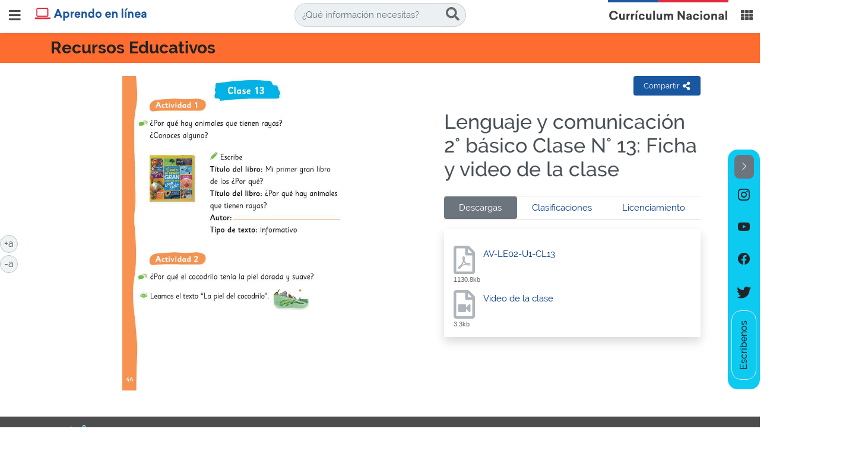

--- FILE ---
content_type: text/html;charset=UTF-8
request_url: https://www.curriculumnacional.cl/estudiantes/Educacion-General/Lenguaje-y-comunicacion-Lengua-y-literatura/Lenguaje-y-comunicacion-2-basico/144072:Lenguaje-y-comunicacion-2-basico-Clase-N-13-Ficha-y-video-de-la-clase
body_size: 61859
content:
<!DOCTYPE html PUBLIC "-//W3C//DTD HTML 4.01+RDFa 1.1//EN" "http://www.w3.org/MarkUp/DTD/html401-rdfa11-1.dtd">
<html lang="es"><head><base href="/estudiante/621/w3-article-144072.html"><meta http-equiv="Content-Type" content="text/html; charset=UTF-8"><!--begin-box-container:ya_head_CC_alt::4922:Encabezado html requerido en todas las páginas más hojas de estilos.--><!--loc('Caja contenedora')--><!--pos=1--><!--begin-box:ya_meta_responsive::4903:--><!--loc('* Código HTML libre dentro de la página.')--><meta name="viewport" content="width=device-width,initial-scale=1">
<meta http-equiv="X-UA-Compatible" content="IE=edge,chrome=1">
<!-- Iconos BootStrap-->
<link rel="stylesheet" href="https://cdn.jsdelivr.net/npm/bootstrap-icons@1.10.2/font/bootstrap-icons.css">
<!-- animate.style -->
<link rel="stylesheet" href="https://cdnjs.cloudflare.com/ajax/libs/animate.css/4.1.1/animate.min.css"><!--end-box--><!--pos=2--><!--begin-box:ya_tr_EncabezadoHTML::5407:Encabezado de bibliotecas--><!--loc('* Encabezado w3 full, requerido en todas las páginas HTML de su sitio ')--><title>Lenguaje y comunicación 2° básico Clase N° 13: Ficha y video de la clase - Aprendo en Línea - ESTUDIANTE. Currículum Nacional. Ministerio de Educación</title><style type="text/css">
			@import "/estudiante/621/boxes-5407_style.css";
		</style><style type="text/css">
			@import "/estudiante/621/boxes-5407_css_code.css";
		</style><meta name="keywords" content=", aprendo en línea, yo estudio, yo aprendo más, curriculum, educación media, educación básica, Técnico profesional, Humanista Científico, Artístico"><meta name="description" content="Lenguaje y comunicación 2° básico Clase N° 13: Ficha y video de la clase  "><meta name="generator" content="Newtenberg Engine CMS - http://www.newtenberg.com/"><meta name="Newtenberg-Server" content="https://curriculum-engine.newtenberg.com"><meta name="Content-Encoding" content="UTF-8"><link rel="Top" type="text/html" href="https://www.curriculumnacional.cl/estudiante"><link rel="shortcut icon" href="boxes-5407_favicon.ico"><script type="text/javascript"><!--

var __aid = '144072';
var __cid = '521';
var __iid = '621';
var __pnid = Array('548', '550', '551', '552', '553', '554', '570', '691', '791', '822', '823', '889', '993', '995', '1004', '1007', '1012');
var __pvid = Array('49411', '49418', '49423', '53229', '118575', '118576', '137129', '174079', '188577', '188698', '209810', '266060', '288445', '289600', '300229', '300270', '310327', '315180', '321228');

var ntg_properties = {
   "548": "Tipo de contenido",
   "550": "Educación general (EG)",
   "551": "Asignaturas EG",
   "552": "Niveles",
   "553": "Unidades",
   "554": "Autor",
   "570": "Carga Masiva",
   "691": "Perfil",
   "791": "KA Topic",
   "822": "Aprendo en línea",
   "823": "Semana",
   "889": "Colecciones",
   "993": "Modalidades y otras categorías",
   "995": "Tipo de eidox",
   "1004": "Planes Leo y Sumo Primero",
   "1007": "Asignatura / Nivel (interno)",
   "1012": "Tipos de licencias"
};
var ntg_propertyvalues = {
   "49411": {
      "name":"2° básico",
      "pnid":552
   },
   "49418": {
      "name":"Unidad 1",
      "pnid":553
   },
   "49423": {
      "name":"Lenguaje y comunicación 2° básico",
      "pnid":550
   },
   "53229": {
      "name":"Lenguaje y comunicación / Lengua y literatura",
      "pnid":551
   },
   "118575": {
      "name":"Docente",
      "pnid":691
   },
   "118576": {
      "name":"Estudiante",
      "pnid":691
   },
   "137129": {
      "name":"MINEDUC",
      "pnid":554
   },
   "174079": {
      "name":"Artes y humanidades",
      "pnid":791
   },
   "188577": {
      "name":"Clase Aula virtual",
      "pnid":548
   },
   "188698": {
      "name":"Semana 4",
      "pnid":823
   },
   "209810": {
      "name":"20200311-Aprendo-Sin-Parar-Recursos",
      "pnid":570
   },
   "266060": {
      "name":"Material por semana",
      "pnid":822
   },
   "288445": {
      "name":"Mineduc",
      "pnid":889
   },
   "289600": {
      "name":"Unidad 0",
      "pnid":553
   },
   "300229": {
      "name":"Educación General",
      "pnid":993
   },
   "300270": {
      "name":"Recursos digitales educativos",
      "pnid":995
   },
   "310327": {
      "name":"2° básico",
      "pnid":1004
   },
   "315180": {
      "name":"Lenguaje y comunicación 2° básico",
      "pnid":1007
   },
   "321228": {
      "name":"CC BY-NC (Reconocimiento - No Comercial) ",
      "pnid":1012
   }
};
--></script><script type="text/javascript" src="channels-521_js_main.js"></script><script type="text/javascript" src="channels-521_js_cookies.js"></script><script type="text/javascript" src="channels-521_js_jquery_3_6_0.js"></script><script type="text/javascript" src="channels-521_js_jquery_migrate_3_4_0.js"></script><script type="text/javascript" src="channels-521_js_bootstrap_bundle_4_6_2.js"></script><script type="text/javascript" src="channels-521_js_buscador.js"></script><!--end-box--><!--pos=3--><!--begin-box:ya_tr_GoogleAnalytics::4896:Código que registra las visitas del sitio.--><!--loc('* Código JavaScript para la página.')--><script type="text/javascript" src="https://www.googletagmanager.com/gtag/js?id=G-0RD7X9BNKG"></script><script type="text/javascript" src="boxes-4896_js_code.js"></script><!--end-box--><!--pos=4--><!--begin-box:css_NTG_Bs5_extension_FINAL::10405:Fecha Actualización: 02/05/2023 - - pcampos
Código de estilos NTG bootstrap5 personalizado para CN que complementan cualquier versión anterior para esto es necesario utilizar el prefijo ntg5- --><!--loc('* Código CSS para la página.')--><style type="text/css">
				
				@import "/estudiante/621/boxes-10405_style.css";
			</style><!--end-box--><!--pos=5--><!--begin-box:A_2023_css_new_estilos::10436:Nuevos Estilos añadidos el 2023--><!--loc('* Código CSS para la página.')--><style type="text/css">/* Estilos 2023 */
/*Modificado el 22-05-2023*/

body {
      min-height: 100vh; /* Establece una altura mínima del 100% del viewport */
      display: flex;
      flex-direction: column;
} 

@media (min-width: 1180px){
  .main-recursos-educativos {
        flex: 1;
        min-height: calc(100vh - 350px) /* Establece una altura mínima específica para el contenido principal */
  }
}


@media (min-width: 1180px){
  .main-recursos-educativos-docente {
        flex: 1;
        min-height: calc(100vh - 350px) /* Establece una altura mínima específica para el contenido principal */
  }
}

@media (min-width: 1180px){
  .main-recursos-educativos-estudiantes {
        flex: 1;
        min-height: calc(100vh - 350px) /* Establece una altura mínima específica para el contenido principal */
  }
}
.ntg-my-xl {
	margin-top: 5rem !important;
	margin-bottom: 5rem !important;
}

.ntg-py-xl {
	padding-top: 5rem !important;
	padding-bottom: 5rem !important;
}

.ntg-mt-xl {
	margin-top: 5rem !important;
}

.ntg-mb-xl {
	margin-bottom: 5rem !important;
}

.ntg-pt-xl {
	padding-top: 5rem !important;
}

.ntg-pb-xl {
	padding-bottom: 5rem !important;
}
.ntg-fs-extra-icon {
  font-size: 5rem !important;
}

.ntg5-pe-6 {
	padding-right: 4rem !important;
}

.cn-bg-rojo{
	background-color:#D3464B !important;
}

.cn-bg-celeste{
	background-color:#6DBECD !important;
}

.cn-bg-amarillo{
	background-color:#FFA000 !important;
}
.cn-bg-verde{
	background-color:#39B995 !important;
}

/* nuevo banner evaluacion 2023*/
#banner_evaluacion{
	height: 100%;
	position: relative;
	background-size: cover;
	background-image: url(channels-516_bg_banner_plan_reactivacion.png);
	background-position: center top;
	background-repeat: no-repeat;
	/*padding: 0px 50px 0px 50px;*/
}

#banner_evaluacion .priori-ingreso img{
	width: 190px;
	padding-top: 15px;
}
@media (max-width:766px) {
	#banner_evaluacion .priori-ingreso {
		margin-bottom:3rem;
	}
}
@media (min-width:768px) and (max-width:970px) {
	#banner_evaluacion .priori-ingreso img{
		width: 142px;
	}
}

@media (min-width:1200px) {
	#banner_evaluacion .priori-ingreso img{
		width: 400px;
	}
}

@media (min-width:1200px) {
	#banner_evaluacion .priori-ingreso img{
		width: 300px;
	}
}

@media (min-width:768px) {
	#banner_evaluacion .ingresos-nav-reactivacion {
	margin-top: -90px;
	}
}

#banner_evaluacion .btn-priori2023 {
	width: 270px !important;
	margin-top: -15px;
}
@media (min-width:768px) and (max-width:970px) {
	#banner_evaluacion .btn-priori2023 {
	width: 178px !important;
  	margin-top: 0px;
	}
}

@media (min-width:1200px) {
	#banner_evaluacion .btn-priori2023 {
	width: 400px !important;
  	margin-top: -20px;
	}
}


.botones-texto-2018 {
	top: 55% !important;
	right: inherit;
}


#actividades_evaluativas .ae-mat:active,
#actividades_evaluativas .ae-mat:hover,
#actividades_evaluativas li.active .ae-mat,
#actividades_evaluativas li.active .ae-mat:after{
	background-color:#D557AF !important;
}

#actividades_evaluativas .ae-len:active,
#actividades_evaluativas .ae-len:hover,
#actividades_evaluativas li.active .ae-len,
#actividades_evaluativas li.active .ae-len:after{
	background-color:#FF6C2F !important;
}

@media (min-width: 768px){
  .ntg-fixed-md-bottom {
      position: fixed;
      right: 0;
      bottom: 0;
      left: 0;
      z-index: 1030;
  }
}


@media (min-width: 992px){
  .ntg-fixed-lg-bottom {
      position: fixed;
      right: 0;
      bottom: 0;
      left: 0;
      z-index: 1030;
  }
}

/**custom nav pills**/
.ntg5-nav-item .custom-pills{
	color: #003882;
	text-decoration: none;
	background-color: transparent;
}

.ntg5-nav-pills .ntg5-nav-item.active,
.ntg5-nav-pills .ntg5-nav-item .custom-pills.active,
.ntg5-nav-pills .ntg5-nav-item.active .custom-pills{
    color: #fff !important;
	background-color: #6c757d !important;
}
/***/

.imagen-lightbox img {
	max-height: 530px;
	max-width: 100%;
}</style><!--end-box--><!--pos=6--><!--begin-box:A_2023_css_RRSS::10418:Estilos para las redes sociales 2023--><!--loc('* Código CSS para la página.')--><style type="text/css">/* Estilos home 2023 */
/*Modificado el 28-03-2023*/

.ntg-my-xl {
	margin-top: 5rem !important;
	margin-bottom: 5rem !important;
}

.ntg-py-xl {
	padding-top: 5rem !important;
	padding-bottom: 5rem !important;
}

.ntg-mt-xl {
	margin-top: 5rem !important;
}

.ntg-mb-xl {
	margin-bottom: 5rem !important;
}

.ntg-pt-xl {
	padding-top: 5rem !important;
}

.ntg-pb-xl {
	padding-bottom: 5rem !important;
}
.ntg-fs-extra-icon {
  font-size: 5rem !important;
}

.cn-bg-rojo{
	background-color:#D3464B;
}

.cn-bg-celeste{
	background-color:#6DBECD;
}

.cn-bg-amarillo{
	background-color:#FFA000;
}
.cn-bg-verde{
	background-color:#39B995;
}

.recuadros-innovacion .thumbnail .titulo {
	font-size: 1em;
}

.menu-cursos-portada ul li a {
	padding: 0px !important;
  	display: flex;
	justify-content: center;
	align-items: center;
}

#sitios_apoyo a img {
	border: 0px !important;
}

.menu-cursos-general ul li a {
	font-size: .000001em;
	border-radius: 100px;
	display: block;
	width: initial;
	height:initial;
	vertical-align: initial;
	padding: initial;
}

.noticias-home .ntg-titulo-caja {
	margin-left: 0px !important;
}

.ntg-btn-mostrar-ocultar[aria-expanded="false"] .ntg-open {
  display: inline-block; }
.ntg-btn-mostrar-ocultar[aria-expanded="false"] .ntg-hidden {
  display: none; }
.ntg-btn-mostrar-ocultar[aria-expanded="true"] .ntg-open {
  display: none; }
.ntg-btn-mostrar-ocultar[aria-expanded="true"] .ntg-hidden {
  display: inline-block; }

/* boton flotante */
/*
#btn_rrss_cn {
  bottom: unset !important;
  top: 25% !important;
}

.sticky-btn {
  position: fixed;
  bottom: 0;
  right: 0;
  z-index: 9999;
  text-align: center;
}

.sticky-btn a {
  display: block;
  padding: 10px 5px;
}

.sticky-btn a i {
  display: block;
  margin: 5px;
}

.social-links {
	display: flex;
	flex-direction: column;
}

.hide {
	display: none;
}

*/

.botones-texto-2018 {
	top: 75% !important;
}

@media (max-width: 991px) {
  .botones-texto-2018 {
      top: 90% !important;
  }
}

/*rrss*/

/* boton flotante */
@media (min-width: 766px) {
  #btn_rrss_cn {
    top: 35% !important;
  }
}

@media (max-width: 766px) {
  .sticky-btn {
    left: 0;
    text-align: center;
  }
}

@media (min-width: 768px) {
  .sticky-btn{
  right: 0;
  }
}

.sticky-btn a {
  display: block;
}

/*@media (min-width: 766px) {
  .sticky-btn a {
  padding: 10px 5px;
  }
}*/
.sticky-btn a i {
  display: block;
  margin: 5px;
}

/**Arreglo para minimizar btn rrss**/
/*.sticky-btn {
	position: fixed;
	bottom: 20px;
	right: 20px;
	display: flex;
	justify-content: flex-end;
	align-items: center;
	z-index: 9999;
}
*/
.social-links {
	display: flex;
	flex-direction: column;
	/*gap: 10px;*/
}

.hide {
	display: none;
}

@media (max-width:766px){
  .rrss-responsive {
      display: flex !important;
  }
}
/****/

.botones-texto-2018 {
	top: 55% !important;
}

@media (max-width: 768px) {
  .botones-texto-2018 {
      top: 55% !important;
  }
}

.botones a:active,
.botones a:focus {
  background-color: #0b4e85;
}


#modalAvisoAtencion a img:hover {
	opacity: 1 !important;
  	border: 2px solid #FFC107;
}

.rrss-txt-label {
	/*left: calc(50% - .5rem);*/
	line-height: 1;
	padding-top: .5rem;
	position: relative;
	-webkit-transform: rotate(180deg);
	transform: rotate(180deg);
	white-space: nowrap;
	-webkit-writing-mode: vertical-rl;
	writing-mode: vertical-rl;
  	text-align: center;
    font-weight: 500;
}

/*.rrss-colapsable{
	border-radius:50px 50px 0px 0px !important;
}
*/</style><!--end-box--><!--end-box--><!--begin-box:ya_css_hoja_asignatura_ed_gral::5893:--><!--loc('* Encabezado: Link al Articulo ')--><link rel="stylesheet" type="text/css" href="articles-134174_estilo_asignatura.css"><!--end-box--><!--begin-box:ya_ar_twitter::6115:Caja en blanco--><!--Etiquetas META summary card de Twitter del artículo--><meta name="twitter:card" content="summary_large_image"><meta name="twitter:site" content="@mineduc"><meta name="twitter:title" content="Lenguaje y comunicación 2° básico Clase N° 13: Ficha y video de la clase"><meta name="twitter:description" content=""><meta name="twitter:image" content="https://www.curriculumnacional.cl/estudiante/621/articles-144072_recurso_pdf.thumb_i_recuadros.jpg"><meta name="twitter:image:alt" content="AV-LE02-U1-CL13"><!--end-box--><!--begin-box:ya_ar_opengraph::6116:Caja en blanco--><!--loc('Genera metadata para Facebook® desde artículo')--><meta prefix="og: http://ogp.me/ns#" property="og:title" content="Lenguaje y comunicación 2° básico Clase N° 13: Ficha y video de la clase - Lenguaje y comunicación 2° básico Clase N° 13: Ficha y video de la clase"><meta prefix="og: http://ogp.me/ns#" property="og:description" content=""><meta prefix="og: http://ogp.me/ns#" property="og:site_name" content="Aprendo en Línea - ESTUDIANTE. Currículum Nacional. Ministerio de Educación"><meta prefix="og: http://ogp.me/ns#" property="og:type" content="article"><meta prefix="og: http://ogp.me/ns#" property="og:locale" content="es_LA"><meta prefix="og: http://ogp.me/ns#" property="og:url" content="https://www.curriculumnacional.cl/estudiante/621/w3-article-144072.html"><meta prefix="og: http://ogp.me/ns#" property="og:image" content="https://www.curriculumnacional.cl/estudiante/621/articles-144072_recurso_pdf.thumb_i_recuadros.jpg"><!--end-box--></head><body class=""><div class="main-recursos-educativos"><!--begin-box-container:ya_tr_HEADER_CC::5797:Caja de diálogo para la búsqueda--><!--loc('Caja contenedora')--><div id="header_uce"><h1 class="sr-only">Aprendo en Línea Ministerio de Educación Chile</h1><div class="menu-principal"><div class="navbar navbar-default navbar-fixed-top"><div class="container-fluid" id="navbar_navbar_container"><!--pos=1--><!--begin-box:ya_header_boton_menu::5861:menu superior para navegar entre bases--><!--loc('* Código HTML libre dentro de la página.')--><a type="button" href="#btnMenuSlider" class="navbar-toggle collapsed boton-menu-slider" id="btnMenuSlider">
<span class="sr-only">Abrir / cerrar menú</span>
</a>
<!--end-box--><div class="logo-curriculum float-left"><!--pos=2--><!--pos=3--><!--begin-box:ya_header_logo_AprendoMas_secciones::9233:Muestra el logo que va al inicio de Aprendo en línea.--><!--loc('* Código HTML libre dentro de la página.')--><div class="logo-apl-estudiantes">
<a href="../issues.html">

<span class="logo-estudio"><span class="sr-only"> Aprendo en línea</span></span></a>
</div>
<!--end-box--></div><!--pos=4--><!--begin-box:ya_header_buscador_laptop::5958:Caja de diálogo para la búsqueda--><!--loc('* Código HTML libre dentro de la página.')--><!-- Buscador xs-->
<div class="buscador-curriculum buscador-xs hidden-xs d-none d-lg-block d-xl-block"> 
	<form name="searchForm2" action="" onsubmit="return doSearch2('w3-search.html')">
		<fieldset>
			<legend style="display: none;">Búsqueda</legend>
			<div class="input-group input-group-md">
				<input class="form-control placeholder-in-title" id="keywords2" type="text" name="keywords2" value="" size="30" title="¿Qué información necesitas?"> 
				<span class="input-group-btn">  
					<button id="boton_busqueda2" class="btn btn-default" value="buscar" name="boton_buscador2" type="submit" onclick="doSearch2('w3-search.html');">
						<span class="fa fa-search"></span>
						<span class="sr-only">buscar</span> 
					</button>
				</span>
			</div>
		</fieldset>
	</form>
</div>
<!-- Fin buscador xs --><!--end-box--><!--pos=5--><!--begin-box:ya_header_buscador_celu::5863:Caja de diálogo para la búsqueda--><!--loc('* Código HTML libre dentro de la página.')--><button type="button" class="btn btn-link d-block d-lg-none ntg-bs  data-toggle_collapse data-target_\#collapseBuscador aria-expanded_false aria-controls_collapseBuscador">
	<span class="sr-only">buscar</span> 
	<span class="fa fa-search"></span>
</button>
<div class="collapse" id="collapseBuscador">
	<div class="card card-body">
		<form name="searchForm1" action="" onsubmit="return doSearch('w3-search.html')">
			<fieldset>
				<legend style="display: none;">Búsqueda</legend>
				<div class="input-group input-group-md">
					<input class="form-control placeholder-in-title" id="keywords" type="text" name="keywords" value="" size="30" title="¿Qué información necesitas?"> 
					<span class="input-group-btn">  
						<button id="boton_busqueda1" class="btn btn-default" value="buscar" name="boton_buscador" type="submit" onclick="doSearch('w3-search.html');">
							<span class="fa fa-search"></span>
							<span class="sr-only">buscar</span> 
						</button>
					</span>
				</div>
			</fieldset>
		</form>
	</div>
</div>
<!-- Fin buscador xs --><!--end-box--></div><!--pos=6--><!--begin-box:ya_header_logo_CN::6552:menu superior para navegar entre bases que invoca los recursos del canal en cada molde--><!--loc('* Código HTML libre dentro de la página.')--><div class="logo-CN float-right">
  <a href="/614/w3-channel.html" title="Ir a Currículum Nacional"><span class="sr-only">Curriculum Nacional</span></a>

</div><!--end-box--><!--pos=7--><!--begin-box:ya_header_menu_CN::6588:menu superior para cambiar a otros sitios de CN--><!--loc('* Código HTML libre dentro de la página.')--><div class="dropdown dropdown-cn">
  <button type="button" id="dropdownMenuButton" class="btn dropdown-toggle ntg-bs data-toggle_dropdown  aria-haspopup_true aria-expanded_false">
    <span class="sr-only">Currículum Nacional</span>
    <span class="fas fa-th fa-lg ml-2 float-right"><span class="sr-only">.</span></span>
  </button>
  <div class="dropdown-menu dropdown-menu-right ntg-bs aria-labelledby_dropdownMenuButton">
    <a class="dropdown-item" href="/614/w3-channel.html">Portal Currículum Nacional</a>
    <a class="dropdown-item" href="w3-channel.html">Aprendo en línea Estudiantes</a>
    <a class="dropdown-item" href="/docente/629/w3-channel.html">Aprendo en línea Docentes</a>
    <a class="dropdown-item" href="/apoderado/644/w3-channel.html">Aprendo en línea Apoderados</a>
  
    <a class="dropdown-item hidden invisible" href="#">Mi Portal CN</a>
    <a class="dropdown-item" href="https://bdescolar.mineduc.cl/">Biblioteca Digital Escolar</a>
    
    <a class="dropdown-item" href="http://www.musicaenlinea.cl/musica/609/w3-channel.html">Música en línea</a>

    
    
  </div>
</div><!--end-box--></div></div></div><!--end-box--><!--begin-box-container:ya_tr_header_menu_slider_CC::5869:Menú Curriculum--><!--loc('Caja contenedora')--><div id="ntgSliderMenu" class="ntg-sliding-menu"><div class="menu-cursos-general menu-asignaturas"><div class="cursos-titulo">Curso:</div><ul><!--pos=1--><!--begin-box:ya_tr_accesos_niveles_menu::5752:Muestra el acceso a las portadillas de los distintos niveles desde un menú dropdown en todas las páginas.--><!--loc('* Lista de Valores de Clasificando')--><li><a class="pnid-552 pv-pid-0 pvid-294733 cid-506" href="w3-propertyvalue-294733.html" title="Ir a Educación Parvularia">Educación Parvularia</a></li><li><a class="pnid-552 pv-pid-120167 pvid-49410 cid-506" href="w3-propertyvalue-49410.html" title="Ir a 1° básico">1° básico</a></li><li class="current"><a class="pnid-552 pv-pid-120167 pvid-49411 cid-506" href="w3-propertyvalue-49411.html" title="Ir a 2° básico">2° básico</a></li><li><a class="pnid-552 pv-pid-120167 pvid-49412 cid-506" href="w3-propertyvalue-49412.html" title="Ir a 3° básico">3° básico</a></li><li><a class="pnid-552 pv-pid-120167 pvid-49413 cid-506" href="w3-propertyvalue-49413.html" title="Ir a 4° básico">4° básico</a></li><li><a class="pnid-552 pv-pid-120167 pvid-49414 cid-506" href="w3-propertyvalue-49414.html" title="Ir a 5° básico">5° básico</a></li><li><a class="pnid-552 pv-pid-120167 pvid-49415 cid-506" href="w3-propertyvalue-49415.html" title="Ir a 6° básico">6° básico</a></li><li><a class="pnid-552 pv-pid-120167 pvid-49416 cid-506" href="w3-propertyvalue-49416.html" title="Ir a 7° básico">7° básico</a></li><li><a class="pnid-552 pv-pid-120167 pvid-49417 cid-506" href="w3-propertyvalue-49417.html" title="Ir a 8° básico">8° básico</a></li><li><a class="pnid-552 pv-pid-120167 pvid-77468 cid-506" href="w3-propertyvalue-77468.html" title="Ir a 1° Medio">1° Medio</a></li><li><a class="pnid-552 pv-pid-120167 pvid-77584 cid-506" href="w3-propertyvalue-77584.html" title="Ir a 2° Medio">2° Medio</a></li><li><a class="pnid-552 pv-pid-120167 pvid-209508 cid-506" href="w3-propertyvalue-209508.html" title="Ir a 3° Medio">3° Medio</a></li><li><a class="pnid-552 pv-pid-120167 pvid-209509 cid-506" href="w3-propertyvalue-209509.html" title="Ir a 4° Medio">4° Medio</a></li><!--end-box--></ul></div></div><!--end-box--><span class="clearfix"></span><div id="nav" class="clearfix bg-gris-oscuro ntg5-align-items-center ntg5-d-flex"><!--begin-box:ar_recursos_titulomolde::10446:Muestra el título fijo para los molde de recursos y videos.--><!--loc('* Código HTML libre dentro de la página.')--><div class="container"><div class="ntg5-fs-3 ntg5-fw-bold ">Recursos Educativos</div></div><!--end-box--></div><div id="main" class="pt-5"><div class="col-xs-12 clearfix mb-4 mt-3"><div></div></div><div class="container main-recursos-educativos-docente" id="contenedor_recurso"><div class="col-xs-12"></div><div class="row m-0"><div id="recurso_thumb" class="col-lg-7 col-md-6"><!--begin-box:rc_ar_articulo_actividad_thumbnail:ficha_recurso_thumbnail:4613:Eidox de esta página en formato articulo completo--><!--loc('* Articulo Completo w3')--><!--uniqueid=i__rc_ar_articulo_actividad_thumbnail_1--><!--class=ficha_recurso_thumbnail--><div id="article_i__rc_ar_articulo_actividad_thumbnail_1" class="ficha_recurso_thumbnail"><div class="text-center imagen-lightbox sin-mime cid-506 aid-144072 binary-recurso_pdf format-pdf"><a href="articles-144072_recurso_pdf.pdf" title="Ir a AV-LE02-U1-CL13"><img src="articles-144072_recurso_pdf.thumb_iNormal.jpg" alt="AV-LE02-U1-CL13" title="AV-LE02-U1-CL13"></a></div></div><!--end-box--><!--begin-box:rc_ar_articulo_actividad_miniaturas:hidden invisible:5217:Miniaturas de recursos de este Eidox de esta página en formato articulo completo--><!--loc(' Miniaturas del Articulo ')--><!-- articles-144072_recurso_pdf.thumb.jpg --><!-- articles-144072_recurso_pdf.thumb_iListado.jpg --><!-- articles-144072_recurso_pdf.thumb_iPortrait.jpg --><!-- articles-144072_recurso_pdf.thumb_iCuadrada.jpg --><!-- articles-144072_recurso_pdf.thumb_iNormal.jpg --><!-- articles-144072_recurso_pdf.thumb_i_recuadros.jpg --><!--end-box--><!--begin-box:rc_ar_articulo_iframe_3d:recuadros ficha_recurso_descarga sin-mime link_youtube:4339:link a youtube que se encuentra en el recurso video--><!--loc('* Recuadros de artículos')--><div id="recuadros_articulo_4339" class="recuadros ficha_recurso_descarga sin-mime link_youtube"><div class="recuadro current"></div></div><!--end-box--></div><div class="col-lg-5 col-md-6"><!--begin-box:html_btn_favorito_recursos_bs4::8797:Caja en blanco--><!--loc('* Código HTML libre dentro de la página.')--><div style="">
	<button title="Favorito" class="d-none btn btn-azul-gob btn-xs btn-favorito btn-favorito-page btn-favorito-recursos aid-144072 ntgBootstrap data-ntg-aid_144072">
		<span class="d-none d-sm-inline d-md-inline d-lg-inline d-lg-inline">Guardar</span>
		<span class="far fa-bookmark fa-lg favorito-nok ml-1">
			<span class="sr-only">favorito inactivo</span>
		</span>
		<span class="fas fa-bookmark fa-lg favorito-ok ml-1 d-none">
			<span class="sr-only">favorito activo</span>
		</span>
	</button>
</div><!--end-box--><!--begin-box-container:ya_tr_RedesSociales_CC::4542:Contenedora que muestra las redes sociales.--><!--loc('Caja contenedora')--><div class="dropdown btn-group compartir margen-arriba-xs margen-abajo-md float-right"><!--pos=1--><!--begin-box:js_btn_compartir_classroom::7598:--><!--loc('* Código JavaScript para la página.')--><script type="text/javascript" src="boxes-7598_js_file.js"></script><script type="text/javascript" src="boxes-7598_js_code.js"></script><!--end-box--><!--pos=2--><!--begin-box:html_btn_compartir_classroom::7597:--><!--loc('* Código HTML libre dentro de la página.')--><script type="text/javascript">
window.___gcfg = {	parsetags: 'explicit'};
</script>
<script src="https://apis.google.com/js/platform.js"></script>
<!--
<div id="compartir_classroom_144072" class="btn-compartir-classroom">
</div>
--><!--end-box--><button class="btn btn-azul-gob btn-xs dropdown-toggle ntg-bs data-toggle_dropdown" type="button" id="menuCompartir" title="Compartir"><span class="ml-1 d-none d-lg-inline">Compartir</span><span class="fa fa-share-alt fa-lg"><span class="sr-only">icono compartir</span></span></button><div class="dropdown-menu siganos-desplegable ntg-bs role_menu aria-labelledby_menuCompartir"><!--pos=3--><!--begin-box:ya_tr_RedesSociales:social-tools:4470:Muestra íconos de las redes sociales para compartir contenidos a través de ellos.--><!--loc('* Incluye links para compartir en redes sociales')--><p class="social-tools"><a title="email" rel="bookmark" class="email redes-blank" href="mailto:?subject=Lenguaje%20y%20comunicaci%C3%B3n%202%C2%B0%20b%C3%A1sico%20Clase%20N%C2%B0%2013%3A%20Ficha%20y%20video%20de%20la%20clase%20-%20Aprendo%20en%20L%C3%ADnea%20-%20ESTUDIANTE.%20Curr%C3%ADculum%20Nacional.%20Ministerio%20de%20Educaci%C3%B3n&amp;body=https%3A%2F%2Fwww.curriculumnacional.cl%2Festudiante%2F621%2Fw3-article-144072.html"><img width="16" height="16" style="background: transparent url(channels-521_sociable_sprite.png) no-repeat scroll -325px -1px;" src="channels-521_sociable_sprite_mask.gif" alt="Compartir en email"></a><a title="Facebook" rel="bookmark" class="facebook redes-blank" href="http://www.facebook.com/share.php?u=https%3A%2F%2Fwww.curriculumnacional.cl%2Festudiante%2F621%2Fw3-article-144072.html&amp;t=Lenguaje%20y%20comunicaci%C3%B3n%202%C2%B0%20b%C3%A1sico%20Clase%20N%C2%B0%2013%3A%20Ficha%20y%20video%20de%20la%20clase%20-%20Aprendo%20en%20L%C3%ADnea%20-%20ESTUDIANTE.%20Curr%C3%ADculum%20Nacional.%20Ministerio%20de%20Educaci%C3%B3n"><img width="16" height="16" style="background: transparent url(channels-521_sociable_sprite.png) no-repeat scroll -343px -1px;" src="channels-521_sociable_sprite_mask.gif" alt="Compartir en Facebook"></a><a title="Twitter" rel="bookmark" class="twitter redes-blank" href="https://twitter.com/intent/tweet?text=Lenguaje%20y%20comunicaci%C3%B3n%202%C2%B0%20b%C3%A1sico%20Clase%20N%C2%B0%2013%3A%20Ficha%20y%20video%20de%20la%20clase%20-%20Aprendo%20en%20L%C3%ADnea%20-%20ESTUDIANTE.%20Curr%C3%ADculum%20Nacional.%20Ministerio%20de%20Educaci%C3%B3n%20-%20https%3A%2F%2Fwww.curriculumnacional.cl%2Festudiante%2F621%2Fw3-article-144072.html"><img width="16" height="16" style="background: transparent url(channels-521_sociable_sprite.png) no-repeat scroll -343px -55px;" src="channels-521_sociable_sprite_mask.gif" alt="Compartir en Twitter"></a><a title="Whatsapp" rel="bookmark" class="whatsapp redes-blank hidden-lg hidden-md hidden-sm" href="whatsapp://send?text=Lenguaje%20y%20comunicaci%C3%B3n%202%C2%B0%20b%C3%A1sico%20Clase%20N%C2%B0%2013%3A%20Ficha%20y%20video%20de%20la%20clase%20-%20Aprendo%20en%20L%C3%ADnea%20-%20ESTUDIANTE.%20Curr%C3%ADculum%20Nacional.%20Ministerio%20de%20Educaci%C3%B3n%20-%20https%3A%2F%2Fwww.curriculumnacional.cl%2Festudiante%2F621%2Fw3-article-144072.html"><img width="16" height="16" style="background: transparent url(channels-521_sociable_sprite.png) no-repeat scroll -0px -0px;" src="channels-521_sociable_sprite_mask.gif" alt="Compartir en Whatsapp"></a></p><!--end-box--></div></div><div class="clearfix"></div><!--end-box--><!--begin-box:ar_recurso_Encabezado:articulo mb-4:4616:Eidox de esta página en formato articulo completo--><!--loc('* Articulo Completo w3')--><!--uniqueid=i__ar_recurso_Encabezado_1--><!--class=articulo mb-4--><div id="article_i__ar_recurso_Encabezado_1" class="articulo mb-4"><h1 class="titulo mt-4 aid-144072 cid-506">Lenguaje y comunicación 2° básico Clase N° 13: Ficha y video de la clase</h1></div><!--end-box--><!--begin-box:rc_ar_articulo_recurso_link_online:recuadros ficha_recurso_descarga:4962:link al recurso online que se encuentra en el recursos descargables como los de nueva extremadura--><!--loc('* Recuadros de artículos')--><div id="onlineres" class="recuadros ficha_recurso_descarga"><div class="recuadro current"></div></div><!--end-box--><!--begin-box:ya_ar_articulo_enlace_externo:margen-abajo-md ntg5-mb-4:4605:enlace externo--><!--loc('* Articulo Completo w3')--><!--uniqueid=i__ya_ar_articulo_enlace_externo_1--><!--class=margen-abajo-md ntg5-mb-4--><!--end-box--><!--begin-box-container:ya_ar_recursos_tabs_CC::5919:Caja contenedora conn descarga clasificaciones de los recursos.--><!--loc('Caja contenedora')--><div id="metadatos_recursos" class="tabs-recuadros-agrupados-pills"><ul class="nav nav-pills nav-fill ntg5-border-bottom ntg5-border-top"><li class="nav-item ntg-bs role_presentation"><a class="nav-link active ntg-bs data-toggle_pill role_tab" href="#descargas_recurso">Descargas</a></li><li class="nav-item ntg-bs role_presentation"><a class="nav-link ntg-bs data-toggle_pill role_tab" href="#descripcion_recurso">Descripción</a></li><li class="nav-item ntg-bs role_presentation"><a class="nav-link ntg-bs data-toggle_pill role_tab" href="#objetivos_recurso">Objetivos</a></li><li class="nav-item ntg-bs role_presentation"><a class="nav-link ntg-bs data-toggle_pill role_tab" href="#clasificaciones_recurso">Clasificaciones</a></li><li class="nav-item ntg-bs role_presentation"><a class="nav-link ntg-bs data-toggle_pill role_tab" href="#licenciamiento_recurso">Licenciamiento</a></li></ul><div id="tabs-contenidos" class="tab-content responsive panel-blanco padding-izquierda-xs padding-derecha-xs ntg5-shadow ntg5-p-2 ntg5-my-3"><div id="descargas_recurso" class="tab-pane ntg-bs role_tabpanel pa_vision_global"><!--pos=1--><!--begin-box:ya_ar_recurso_descargas:recuadros ficha_recurso_descarga bajardoc blank p-2:5922:Muestra los recursos de este eidox.--><!--loc('* Articulo Completo w3')--><!--uniqueid=i__ya_ar_recurso_descargas_1--><!--class=recuadros ficha_recurso_descarga bajardoc blank p-2--><div id="article_i__ya_ar_recurso_descargas_1" class="recuadros ficha_recurso_descarga bajardoc blank p-2"><div class="bajardoc cid-506 aid-144072 binary-recurso_pdf format-pdf"><a href="articles-144072_recurso_pdf.pdf" title="Ir a AV-LE02-U1-CL13">AV-LE02-U1-CL13</a><span class="sizekb">1130.8kb</span></div><div class="bajardoc cid-506 aid-144072 binary-video format-png"><a href="https://www.youtube.com/watch/y9_egYpdWts" title="Ir a Video de la clase">Video de la clase</a><span class="sizekb" style="width: 620px">3.3kb</span></div></div><!--end-box--><!--pos=2--><!--pos=3--><!--pos=4--><!--pos=5--><!--pos=6--></div><div id="descripcion_recurso" class="tab-pane ntg-bs role_tabpanel pa_vision_global"><!--pos=7--><!--pos=8--><!--begin-box:ya_ar_sitio_cuerpo_tab:articulo descripcion-recursos mb-4:4373:Despliega las secciones de un eidox de tipo "Sitios".--><!--loc('* Articulo Completo w3')--><!--uniqueid=i__ya_ar_sitio_cuerpo_tab_1--><!--class=articulo descripcion-recursos mb-4--><!--end-box--></div><div id="objetivos_recurso" class="tab-pane ntg-bs role_tabpanel pa_vision_global"><!--pos=9--><!--pos=10--><!--pos=11--></div><div id="clasificaciones_recurso" class="tab-pane ntg-bs role_tabpanel pa_vision_global"><!--pos=12--><!--pos=13--><!--begin-box:ya_ar_recurso_ficha_Metadatos:recuadros pl-2 pr-2 mt-4:5926:Clasificaciones asociadas--><!--loc('* Articulo Completo w3')--><!--uniqueid=i__ya_ar_recurso_ficha_Metadatos_1--><!--class=recuadros pl-2 pr-2 mt-4--><div id="article_i__ya_ar_recurso_ficha_Metadatos_1" class="recuadros pl-2 pr-2 mt-4"><p>Curso: <span class="pv-branch pnid-552 cid-506"><span class=" pnid-552 pv-pid-120167 pvid-49411 cid-506">2° básico</span></span></p><p>Asignatura EG: <span class="pv-branch pnid-551 cid-506"><span class=" pnid-551 pv-pid-0 pvid-53229 cid-506">Lenguaje y comunicación / Lengua y literatura</span></span></p><p>Tipo: <span class="pv-branch pnid-548 cid-506"><span class=" pnid-548 pv-pid-209797 pvid-188577 cid-506">Clase Aula virtual</span></span></p><p>Colección: <span class="pv-branch pnid-889 cid-506"><span class=" pnid-889 pv-pid-0 pvid-288445 cid-506">Mineduc</span></span></p><p>Autor: <span class="pv-branch pnid-554 cid-506"><span class=" pnid-554 pv-pid-0 pvid-137129 cid-506">MINEDUC</span></span></p></div><!--end-box--><!--pos=14--><!--pos=15--><!--pos=16--></div><div id="licenciamiento_recurso" class="tab-pane ntg-bs role_tabpanel pa_vision_global"><!--pos=17--><!--begin-box:ya_ar_recurso_ficha_Licenciamiento_Via_EIDOX_REPRESENTANTE::9606:Selecciona por coincidencia el eidox ficha de la licencia en la que está clasificada el recurso.--><!--loc('* Recuadros de artículos')--><div id="recuadros_articulo_9606"><div class="recuadro py-3"><a href="http://creativecommons.org/licenses/by-nc/4.0/deed.es_ES" title="Ir a Licencia CC BY-NC (Reconocimiento - No Comercial)"><img src="articles-292777_cc_icono.png" alt="Licencia CC BY-NC (Reconocimiento - No Comercial)" title="Licencia CC BY-NC (Reconocimiento - No Comercial)" width="88" height="31"></a><p class="abstract pv-branch mt-2 mb-4 margen-arriba-xs aid-292777 cid-506"><a href="http://creativecommons.org/licenses/by-nc/4.0/deed.es_ES">CC BY-NC (Reconocimiento - No Comercial)</a></p>
			<p>Esta obra está bajo una <strong>Licencia Creative Commons</strong> Atribución 4.0 Internacional que <strong>no permite utilizar el material para una finalidad comercial.</strong></p>
<hr>
<p><strong>Usos permitidos por esta licencia, siempre que se reconozca al autor:</strong></p>
<p><strong>Compartir &gt;</strong> copiar y redistribuir el material en cualquier medio o formato.</p>
<p><strong>Adaptar &gt;</strong> remezclar, transformar y crear a partir del material.</p>
<hr>

		</div></div><!--end-box--></div></div></div><!--end-box--></div><div class="col-xs-12 mt-4 mb-3"><!--begin-box-container:es_cc_ntg_kv_commons::8789:caja local que invoca las bibliotecas necesarias para los favoritos desde el canal 519--><!--loc('Caja contenedora')--><!--pos=1--><!--begin-box:js_login_kv::8733:JavaScript API for handling cookies (FIXME: link a dev)--><!--loc('* Código JavaScript para la página.')--><script type="text/javascript" src="boxes-8733_js_file.js"></script><script type="text/javascript" src="boxes-8733_js_code.js"></script><!--end-box--><!--pos=2--><!--begin-box:js_cookie_api::3965:JavaScript API for handling cookies--><!--loc('* Código JavaScript para la página.')--><script type="text/javascript" src="boxes-3965_js_file.js"></script><!--end-box--><!--pos=3--><!--begin-box:js_ntg_kv_favoritos_lib::8711:Caja para evaluar el login del usuario en Django.--><!--loc('* Código JavaScript para la página.')--><script type="text/javascript" src="boxes-8711_js_file.js"></script><!--end-box--><!--pos=4--><!--end-box--><!--begin-box-container:es_cc_ntg_kv_recurso_init::8794:caja local que invoca los init de recursos desde el canal 519--><!--loc('Caja contenedora')--><div class="d-none ntg-kv-metadata"><!--pos=1--><!--begin-box:ntg_kv_metadata_primaria_recursos:hidden d-none:8750:Caja en blanco--><!--loc('* Recuadros de artículos')--><div id="recuadros_articulo_8750" class="hidden d-none"><div class="recuadro current"><div class="ntg-titulo aid-144072 cid-506">Lenguaje y comunicación 2° básico Clase N° 13: Ficha y video de la clase</div><div class="ntg-descripcion"></div><div class="ntg-imagen-representante cid-506 aid-144072 binary-recurso_pdf format-pdf"><img src="articles-144072_recurso_pdf.thumb_i_recuadros.jpg" alt="AV-LE02-U1-CL13" title="AV-LE02-U1-CL13"></div></div></div><!--end-box--><!--pos=2--><!--begin-box:ntg_kv_metadata_valores:hidden d-none:8725:Caja en blanco--><!--loc('* Recuadros de Valores de Clasificando')--><div class="hidden d-none" id="i__ntg_kv_metadata_valores_1"><div class="recuadro current"><div class="titulo pnid-548 pv-pid-209797 pvid-188577 cid-506">Clase Aula virtual</div></div><div class="recuadro current"><div class="titulo pnid-552 pv-pid-120167 pvid-49411 cid-506">2° básico</div></div><div class="recuadro current"><div class="titulo pnid-551 pv-pid-0 pvid-53229 cid-506">Lenguaje y comunicación / Lengua y literatura</div></div><div class="recuadro current"><div class="titulo pnid-550 pv-pid-49396 pvid-49423 cid-506">Lenguaje y comunicación 2° básico</div></div></div><!--end-box--></div><!--pos=3--><!--begin-box:js_ntg_kv_favoritos_recurso_init::8722:Caja para evaluar el login del usuario en Django.--><!--loc('* Código JavaScript para la página.')--><script type="text/javascript" src="boxes-8722_js_file.js"></script><!--end-box--><!--pos=4--><!--end-box--></div></div></div><span class="clearfix container mt-4 mb-3"></span><div class="bg-secondary"><!--begin-box-container:ya_tr_footer_CCC::5533:Colofon del sitio completo con accesos a privacidad, visualizadores y créditos--><!--loc('Caja contenedora')--><div id="footer" class="pb-0"><div class="container-fluid pl-5 pr-5"><div class="row"><div class="col-md-2 col-sm-12 col-xs-12"><!--pos=1--><!--begin-box:rc_po_logo_uce:logos-mineduc:4049:Muestra logos  Mineduc y UCE en el colofón.--><!--loc('* Articulo Completo w3')--><!--uniqueid=i__rc_po_logo_uce_1--><!--class=logos-mineduc--><div id="article_i__rc_po_logo_uce_1" class="logos-mineduc"><div class="logo-uce sin-mime cid-516 aid-69994 binary-recurso_2 format-png"><a href="http://www.curriculumnacional.cl/" title="Ir a UCE"><img src="articles-69994_recurso_2.png" alt="UCE" title="UCE" width="175" height="159"></a></div></div><!--end-box--></div><div class="col-md-8 col-sm-12 col-xs-12 text-center"><div class="menu_footer"><p><a href="w3-article-135457.html">Acerca de este sitio</a> | 
          <a href="/614/w3-article-20957.html">Políticas de Privacidad</a> | 
          <a href="https://creativecommons.org/licenses/by-nc-sa/3.0/cl/">Creative Commons</a> | 
          <a href="https://www.ayudamineduc.cl/">Ayuda Mineduc</a> |
          <br></p></div><div class="direccion text-center"><p class="text-center">Unidad de Currículum y Evaluación, Ministerio de Educación. Teléfono +56 2 24066000.</p></div><div class="col-12 border-top border-secondary mt-4 pt-4 text-center direccion">Desarrollado por 
        <span class="logo-ntg mx-2"><a href="https://www.newtenberg.com/" title="Ir a Newtenberg"><img alt="" src="articles-69994_logo_ntg.png"><span class="sr-only">Newtenberg</span></a></span><span class="validacion_css mx-2"><a href="https://jigsaw.w3.org/css-validator/validator?uri=https%3A%2F%2Fcurriculumnacional.mineduc.cl%2Festudiante%2F621%2Fboxes-5407_style.css&amp;profile=css3svg&amp;usermedium=all&amp;warning=1&amp;vextwarning=&amp;lang=es"><img style="border:0;height:24px" src="https://jigsaw.w3.org/css-validator/images/vcss-blue" alt="¡CSS Válido!"></a></span><span class="validacion_html mx-2"><a href="https://validator.w3.org/"><img style="border:0;height:24px" src="https://www.w3.org/Icons/valid-html40-blue" alt="¡CSS Válido!"></a></span><span class="validacion_taw mr-2"><a href="https://www.tawdis.net/"><img style="border:0;height:24px" src="https://www.tawdis.net/img/taw_2_AA.png" alt="Nivel WAI-AA"></a></span></div></div><div class="logo_mineduc_footer"><!--pos=2--><!--begin-box:rc_po_logo_mineduc:logos-mineduc float-right:4048:Muestra logos  Mineduc y UCE en el colofón.--><!--loc('* Articulo Completo w3')--><!--uniqueid=i__rc_po_logo_mineduc_1--><!--class=logos-mineduc float-right--><div id="article_i__rc_po_logo_mineduc_1" class="logos-mineduc float-right"><div class="logo-mineduc sin-mime cid-516 aid-69994 binary-recurso_1 format-png"><a href="https://www.mineduc.cl/" title="Ir a Ministerio de Educación"><img src="articles-69994_recurso_1.png" alt="Ministerio de Educación" title="Ministerio de Educación" width="130" height="119"></a></div></div><!--end-box--></div><div class="col-md-3 col-sm-3 col-xs-12"></div><div class="col-md-6 col-sm-6 col-xs-12"></div></div></div></div><!--pos=3--><!--begin-box:NEW_tr_RRSS_AEL::10433:Botón flotante para las redes sociales para el sitio Aprendo en Línea--><!--loc('* Código HTML libre dentro de la página.')--><div id="btn_rrss_cn" class="ntg5-sticky-bottom ntg5-position-fixed sticky-btn">
	<div class=" ntg5-float-end ntg5-btn ntg5-btn-info ntg5-py-md-2 ntg5-p-1 ntg5-d-md-block rrss-responsive ntg5-rounded-4 ntg5-mx-0 ntg5-px-1">
		<button id="boton-toggle" type="button" title="Minimizar Redes Sociales" class="rrss-colapsable btn btn-secondary ntg-btn-mostrar-ocultar ntg5-p-2 ntg5-py-md-2 ntg5-rounded-3 ntg-bs data-placement_left">
			<span class="ntg-open ntg5-text-white">
				<i class="bi bi-chevron-right"></i>
			</span>
		</button>
		<div id="collapseRRSS" class="collapse show" style="display: block;">
			<div class="ntg5-mt-1 rrss-responsive">
<a href="https://www.instagram.com/curriculum.mineduc/?hl=es-la" title="Instagram Currículum Mineduc" class="ntg5-btn ntg5-btn-info ntg5-rounded-0 link-externo ntg5-rounded-4 ntg5-d-flex ntg5-align-items-center ntg5-justify-content-center  ntg5-mx-0 ntg5-px-1 ntg-bs data-toggle_tooltip data-placement_left ntg-link-externo">
					<i class="bi bi-instagram ntg5-fs-5 ntg5-text-dark"></i></a>

<a href="https://www.youtube.com/@CURRICULUM_NACIONAL/" title="YouTube Currículum Nacional" class="ntg5-btn ntg5-btn-info ntg5-rounded-0 link-externo ntg5-rounded-4 ntg5-d-flex ntg5-align-items-center ntg5-justify-content-center ntg5-mx-0 ntg5-px-1 ntg-bs data-toggle_tooltip data-placement_left ntg-link-externo">
					<i class="bi bi-youtube ntg5-fs-5 ntg5-text-dark"></i>
				</a>  
<a href="https://www.facebook.com/profile.php?id=100087792972026" title="Facebook UCE" class="ntg5-btn ntg5-btn-info ntg5-rounded-0 link-externo ntg5-rounded-4 ntg5-d-flex ntg5-align-items-center ntg5-justify-content-center  ntg5-mx-0 ntg5-px-1 ntg-bs data-toggle_tooltip data-placement_left ntg-link-externo">
					<i class="bi bi-facebook ntg5-fs-5 ntg5-text-dark"></i>
				</a>
<a href="https://twitter.com/mineduc" title="Twitter Mineduc" class="ntg5-btn ntg5-btn-info ntg5-rounded-0 link-externo ntg5-rounded-4 ntg5-d-flex ntg5-align-items-center ntg5-justify-content-center  ntg5-mx-0 ntg5-px-1 ntg-bs data-toggle_tooltip data-placement_left ntg-link-externo">
					<i class="bi bi-twitter ntg5-fs-4 ntg5-text-dark"></i>
				</a>
				<div class="ntg5-d-inline-flex ntg5-justify-content-center ntg5-align-items-center">
					<div class="ntg5-btn ntg5-btn-info ntg5-rounded-4 ntg5-border rrss-txt-label ntg5-fs-6 ntg5-text-dark ntg5-py-3 ntg5-d-none ntg5-d-md-block ntg-bs data-toggle_modal data-target_\#modalFeedback" title="Envía tus sugerencias y comentarios">Escríbenos</div>
					<div class="ntg5-btn ntg5-btn-info ntg5-rounded-4 ntg5-border ntg5-fs-6 ntg5-text-dark ntg5-py-3 ntg5-d-block ntg5-d-md-none  ntg-bs data-toggle_modal data-target_\#modalFeedback" title="Envía tus sugerencias y comentarios">Escríbenos</div>
					<!-- <i class="bi bi-pencil-fill ntg5-d-block ntg5-d-md-none ntg5-fs-2 ntg5-text-dark" 
		 data-toggle="tooltip" data-placement="left" title="Envía tus sugerencias y comentarios"></i> -->
				</div>
			</div>
		</div>
	</div>
</div>
<script type="text/javascript">
	$(function(){
		$('#collapseRRSS').collapse('show');
	});

const botonToggle = document.getElementById('boton-toggle');
const contenedor = document.getElementById('collapseRRSS');

botonToggle.addEventListener('click', () => {
	if (contenedor.style.display === 'none') {
		contenedor.style.display = 'block';
		botonToggle.innerHTML = '<'+'span class="ntg-open ntg5-text-white"><'+'i class="bi bi-chevron-right"><'+'/i><'+'/span>';
	} else {
		contenedor.style.display = 'none';
		botonToggle.innerHTML = '<'+'span class="ntg-hidden ntg5-text-white"><'+'i class="bi bi-chevron-down"><'+'/i><'+'/span>';
	}
});
</script><!--end-box--><div id="modalFeedback" class="ntg5-modal"><div class="ntg5-modal-dialog"><div class="ntg5-modal-content"><div class="ntg5-modal-header ntg5-border-0 ntg5-pb-0"><button type="button" class="ntg5-btn-close ntg5-me-3 ntg-bs data-dismiss_modal aria-label_Close"><span class="sr-only">Cerrar</span></button></div><div class="ntg5-modal-body"><!--pos=4--><!--begin-box:ya_tr_form_Feedback_H::6466:Caja en blanco--><!--loc('* Código HTML libre dentro de la página.')--><div id="formulario_i__ya_tr_form_Feedback_1" class="card card-body formulario feedback">
			<h2 class="ntg-titulo-caja">Envíanos un comentario</h2>
			<!---->
			<form name="Formulariodefeedback" id="Formulariodefeedback" style="margin-bottom:0;" onsubmit="return false" class="card card-body formulario feedback" method="post" action="https://curriculum-engine.newtenberg.com/mod/form/cgi/form.cgi">
				<script type="text/javascript">
<!--
function Formulariodefeedback4364Submit(frm, type) {

	if( Formulariodefeedback4364IsValid(frm) ) {
		if ( type != 'submit' ){
			var link = decodeURI("https://curriculum-engine.newtenberg.com/mod/form/cgi/form.cgi");
			var v;
			if( type == 'savetourifragment_submit' ) {
				var rnd = String(Math.random()).substr(0,6);
				if( link.indexOf('?') == -1 ) {
					link += '?' + rnd;
				} else {
					link = link.replace('?', '?' + rnd + '&');
				}
				link += '#';
			}

			v = getValue(frm.email);
			if( v.length ) {
				if( type == 'savetocookies_submit' ) {
					setCookie('Formulariodefeedback_email', v);
				} else if(type == 'savetocookiesnoname_submit') {
					setCookie('email', v);
				} else if( type == 'savetourifragment_submit' ) {
					link += '&email=' + encodeURIComponent(v);
				}
			} else {
				if( type == 'savetocookies_submit' ) {
					deleteCookie('Formulariodefeedback_email');
				}
				else if(type == 'savetocookiesnoname_submit') {
					deleteCookie('email');
				}
			}

			v = getValue(frm.opciones);
			if( v.length ) {
				if( type == 'savetocookies_submit' ) {
					setCookie('Formulariodefeedback_opciones', v);
				} else if(type == 'savetocookiesnoname_submit') {
					setCookie('opciones', v);
				} else if( type == 'savetourifragment_submit' ) {
					link += '&opciones=' + encodeURIComponent(v);
				}
			} else {
				if( type == 'savetocookies_submit' ) {
					deleteCookie('Formulariodefeedback_opciones');
				}
				else if(type == 'savetocookiesnoname_submit') {
					deleteCookie('opciones');
				}
			}

			v = getValue(frm.resumen);
			if( v.length ) {
				if( type == 'savetocookies_submit' ) {
					setCookie('Formulariodefeedback_resumen', v);
				} else if(type == 'savetocookiesnoname_submit') {
					setCookie('resumen', v);
				} else if( type == 'savetourifragment_submit' ) {
					link += '&resumen=' + encodeURIComponent(v);
				}
			} else {
				if( type == 'savetocookies_submit' ) {
					deleteCookie('Formulariodefeedback_resumen');
				}
				else if(type == 'savetocookiesnoname_submit') {
					deleteCookie('resumen');
				}
			}

			var reload = 0;
			window.location.href=link;
		}
		else {
			frm.submit();
		}
	}
	return false;
}

function Formulariodefeedback4364IsValid_(frm) {
	_is_valid = true;
	_field = frm.email;
	if(!((getValue(frm.email).indexOf('@') >= 0))){$(_field).focus();
		$('#email_div_514').addClass('ntg-invalid');
		$('#email_div_514').children('span.ntg-warning').remove();
		$('#email_div_514 label').after('<'+'span class="ntg-warning alert alert-warning"> <'+'\/span>');
		$('#email_div_514 span.ntg-warning').text('Ingresa tu dirección de correo electrónico');
		_is_valid = false;
	}else{$('#email_div_514').children('span.ntg-warning').remove();
		$('#email_div_514').removeClass('ntg-invalid');
	} _field = frm.resumen;
	if(!((getValue(frm.resumen) != ''))){$(_field).focus();
		$('#resumen_div_514').addClass('ntg-invalid');
		$('#resumen_div_514').children('span.ntg-warning').remove();
		$('#resumen_div_514 label').after('<'+'span class="ntg-warning alert alert-warning"> <'+'\/span>');
		$('#resumen_div_514 span.ntg-warning').text('Por favor, ingresa tu comentario');
		_is_valid = false;
	}else{$('#resumen_div_514').children('span.ntg-warning').remove();
		$('#resumen_div_514').removeClass('ntg-invalid');
	} _field = frm.opciones;
	if(!((getValue(frm.opciones) != ''))){$(_field).focus();
		$('#opciones_div_514').addClass('ntg-invalid');
		$('#opciones_div_514').children('span.ntg-warning').remove();
		$('#opciones_div_514 label').after('<'+'span class="ntg-warning alert alert-warning"> <'+'\/span>');
		$('#opciones_div_514 span.ntg-warning').text('Debe especificar Opciones');
		_is_valid = false;
	}else{$('#opciones_div_514').children('span.ntg-warning').remove();
		$('#opciones_div_514').removeClass('ntg-invalid');
	}
	return _is_valid;

}

function Formulariodefeedback4364IsValid(frm) {
	__is_valid = new Array(true);
	__is_valid.push(Formulariodefeedback4364IsValid_(frm));
	return __is_valid.reduce(function(a, b) { return a && b; });
}
function FormulariodefeedbackEvent(frm) {

	return;
}
-->
				</script>
				<fieldset class="forminvisible">
					<legend class="ntg-titulo-formulario">
					</legend>
					<input type="hidden" name="HTTP_REFERER_PREV" value="" id="HTTP_REFERER_PREV_514">
					<input type="hidden" name="action" value="exeResponse" id="action_514">
					<input type="hidden" name="fdid" value="514" id="fdid_514">
					<input type="hidden" name="cid" value="521" id="cid_514">
					<input type="hidden" name="context_cid" value="521" id="context_cid_514">
					<input type="hidden" name="context_iid" value="621" id="context_iid_514">
				</fieldset>
				<fieldset>
					<legend class="ntg-titulo-formulario">
					</legend>
			<div id="email_div_514" class="form_text">
						<label for="email_514">Email:</label>
				<input name="email" value="" id="email_514" size="40" type="text" onchange="javascript:FormulariodefeedbackEvent(this.form);">
					</div>
			<div id="resumen_div_514" class="form_textarea ntg-required">
						<label for="resumen_514">Resumen</label>
				<textarea name="resumen" rows="6" id="resumen_514" cols="30">
						</textarea>
					</div>
			<div id="enviar_div_514" class="form_button">
				<input name="enviar" value="Enviar" id="enviar_514" type="submit" onclick="javascript:return Formulariodefeedback4364Submit(this.form, 'submit')">
					</div>
			<div id="opciones_div_514" class="form_select ntg-required">
				<span>Opciones</span>
				<div>
							<ul>
								<li>
							<input type="checkbox" name="opciones" value="contenidos" id="opciones_514_1_1" onclick="javascript:FormulariodefeedbackEvent(this.form);">
							<label for="opciones_514_1_1">
								Consulta de Contenidos </label></li>
								<li>
							<input type="checkbox" name="opciones" value="bdescolar" id="opciones_514_1_2" onclick="javascript:FormulariodefeedbackEvent(this.form);">
							<label for="opciones_514_1_2">
								Consulta libros Biblioteca Digital Escolar </label> </li>
								<li>
							<input type="checkbox" name="opciones" value="otro" checked id="opciones_514_1_3" onclick="javascript:FormulariodefeedbackEvent(this.form);">
							<label for="opciones_514_1_3">Otro </label></li>
							</ul>
						</div>
					</div>
				</fieldset>
			</form>
			<script type="text/javascript">
<!--
var _frm = document.getElementById('Formulariodefeedback');
if( _frm ) {
	try {
		_frm.HTTP_REFERER_PREV.value = document.referrer;
		var cookie_ref = getCookie('_form_referer');
		if(_frm.HTTP_REFERER_PREV.value == '' ) { 
			if(cookie_ref != '') {
				_frm.HTTP_REFERER_PREV.value = cookie_ref;
			} else {
				_frm.HTTP_REFERER_PREV.value = document.location.href;
			}
		}
		if ( _frm.HTTP_REFERER_PREV.value.indexOf('#') != -1 ){
			_frm.HTTP_REFERER_PREV.value = _frm.HTTP_REFERER_PREV.value.substring(0,_frm.HTTP_REFERER_PREV.value.indexOf('#'));
		}
	} catch (e) {
		if (!window.console) {
			var log = window.opera ? window.opera.postError : alert;
			window.console = { log: function(str) { log(str) } };
		}
		window.console.log(e.message);
	}
}
-->
			</script>
			<script type="text/javascript">
<!--
FormulariodefeedbackEvent(document.Formulariodefeedback);
var Formulariodefeedback_load = parseURL();
for( var fieldname in Formulariodefeedback_load ) {

	if( fieldname == "email" ) {
		document.Formulariodefeedback.email.value = Formulariodefeedback_load[fieldname];
	}

	if( fieldname == "enviar" ) {
		document.Formulariodefeedback.enviar.value = Formulariodefeedback_load[fieldname];
	}

}
-->
			</script>
		</div><!--end-box--></div></div></div></div><!--end-box--></div></div></div><!--begin-box-container:ya_JSs_CC::5602:encabezado--><!--loc('Caja contenedora')--><!--pos=1--><!--begin-box:ya_tr_subir::4332:Flecha para subir al inicio de la página.--><!--loc('* Código HTML libre dentro de la página.')--><div id="top" class="hidden-xs">
  <a href="#navbar_navbar_default" title="ir al tope de la página" class="btn btn-link btn-subir affix"><span class="fa fa-chevron-circle-up fa-3x"></span><span class="sr-only">Subir</span></a>
</div>

<script type="text/javascript">
//<![CDATA[

// Botón para Ir Arriba
jQuery(document).ready(function() {
  jQuery("#top").hide();
  jQuery(window).scroll(function () {
     if (jQuery(this).scrollTop() > 200) {
         jQuery('#top').fadeIn();
     } else {
         jQuery('#top').fadeOut();
     }
  });
  jQuery('#top a').click(function () {
    jQuery('body,html').animate({
       scrollTop: 0
    }, 800);
    return false;
  });
});


//]]>
</script><!--end-box--><!--pos=2--><!--begin-box:ya_js_boot4_engine_2019::5871:Caja en blanco--><!--loc('* Código JavaScript para la página.')--><script type="text/javascript" src="boxes-5871_js_file.js"></script><script type="text/javascript" src="boxes-5871_js_code.js"></script><!--end-box--><!--pos=3--><!--begin-box:ya_js_bootstrap4_2019_nula::5872:Caja en blanco--><!--loc('* Código HTML libre dentro de la página.')--><!-- jQuery library 
<script src="https://ajax.googleapis.com/ajax/libs/jquery/3.3.1/jquery.min.js"></script>
-->
<!-- Popper JS -->
<!-- <script src="https://cdnjs.cloudflare.com/ajax/libs/popper.js/1.14.6/umd/popper.min.js"></script> -->

<!-- Latest compiled JavaScript
<script src="https://maxcdn.bootstrapcdn.com/bootstrap/4.3.1/js/bootstrap.min.js"></script>
 -->
<!-- <script src="https://getbootstrap.com/docs/4.3/dist/js/bootstrap.bundle.js"></script> -->
<!--end-box--><!--pos=4--><!--begin-box:ya_js_ntg_link_video::4361:Caja necesaria para activar la vista de videos de youtube de manera responsive.--><!--loc('* Código JavaScript para la página.')--><script type="text/javascript" src="boxes-4361_js_file.js"></script><script type="text/javascript" src="boxes-4361_js_code.js"></script><!--end-box--><!--pos=5--><!--begin-box:ya_js_link_externo_en_cuerpo:link-externo-cuerpo:5214:Permite abrir ciertos links en una nueva ventana.--><!--loc('* Incluye script para personalizar comportamiento de links')--><script type="text/javascript"><!--
$(document).ready(function(){$('a.link-externo-cuerpo').click(function(){window.open(this.href,'_blank','resizable=1,menubar=1,location=1,status=1,scrollbars=1,toolbar=1,width=,height=');return false});});
--></script><!--end-box--><!--pos=6--><!--begin-box:ya_js_blank_container:bajardoc social-tools social_icons follet bajar_programa enlace_musicaenlinea sitios-apoyo link-externo redes-sociales ficha_recurso_thumbnail blank aid-143601 musica-en-linea:4536:Permite abrir ciertos links en una nueva ventana.--><!--loc('* Incluye script para personalizar comportamiento de links')--><script type="text/javascript"><!--
$(document).ready(function(){$('.bajardoc a:not([class]),.social-tools a:not([class]),.social_icons a:not([class]),.follet a:not([class]),.bajar_programa a:not([class]),.enlace_musicaenlinea a:not([class]),.sitios-apoyo a:not([class]),.link-externo a:not([class]),.redes-sociales a:not([class]),.ficha_recurso_thumbnail a:not([class]),.blank a:not([class]),.aid-143601 a:not([class]),.musica-en-linea a:not([class])').click(function(){window.open(this.href,'_blank','resizable=1,menubar=1,location=1,status=1,scrollbars=1,toolbar=1,width=,height=');return false});});
--></script><!--end-box--><!--pos=7--><!--begin-box:ya_js_blank_anchor:twitter facebook youtube instagram social-tools blank musica-en-linea:5336:Permite abrir ciertos links en una nueva ventana.--><!--loc('* Incluye script para personalizar comportamiento de links')--><script type="text/javascript"><!--
$(document).ready(function(){$('a.twitter,a.facebook,a.youtube,a.instagram,a.social-tools,a.blank,a.musica-en-linea').click(function(){window.open(this.href,'_blank','resizable=1,menubar=1,location=1,status=1,scrollbars=1,toolbar=1,width=,height=');return false});});
--></script><!--end-box--><!--pos=8--><!--begin-box:rc_tr_js_slinky_menu::5807:Caja en blanco--><!--loc('* Código JavaScript para la página.')--><script type="text/javascript" src="boxes-5807_js_file.js"></script><script type="text/javascript" src="boxes-5807_js_code.js"></script><!--end-box--><!--end-box--><!--begin-box:ya_JS_ntg_frames_carrusel_bootstrap4::5895:--><!--loc('* Código JavaScript para la página.')--><script type="text/javascript" src="boxes-5895_js_file.js"></script><script type="text/javascript"><!--
					$(function(){
  
  $("#indice_OA_carrusel").ntg_frames_carrusel_bootstrap4({
    mode:"fixed",
    interval:false,
    num_divs:4    
  });
 /* 
  $(".recuadros-recursos").ntg_frames_carrusel_bootstrap4({
    mode:"fixed",
    interval:false,
    num_divs:6    
  });
  */
  
});
					--></script><!--end-box--><!--begin-box:ya_js_galeria_modal_ajax_lib::5253:ntg_galeria_modal_bootstrap.js 700 2014-08-27 00:24:28Z hrodrigu

ntg_load_content.js 878 2018-09-20 18:56:29Z hrodrigu
--><!--loc('* Código JavaScript para la página.')--><script type="text/javascript" src="boxes-5253_js_file.js"></script><!--end-box--><!--begin-box:ea_po_js_ntg_responsive_carrusel::5398:inicialización de los carruseles--><!--loc('* Código JavaScript para la página.')--><script type="text/javascript" src="boxes-5398_js_file.js"></script><script type="text/javascript" src="boxes-5398_js_code.js"></script><!--end-box--><!--begin-box:js_pills_scroll::5912:Caja necesaria para activar la vista de videos de youtube de manera responsive.--><!--loc('* Código JavaScript para la página.')--><script type="text/javascript" src="boxes-5912_js_file.js"></script><script type="text/javascript"><!--
					/* Agrega código JS aquí */

$(function(){

  $(".pills-scroll").ntg_pills_scroll();
});
					--></script><!--end-box--><!--begin-box-container:ya_js_agrandar_texto_CC::5252:Caja que selecciona las cajas necesarias para la herramienta para agrandar texto.--><!--loc('Caja contenedora')--><!--pos=1--><!--begin-box:js_aumentar_font::3713:Script e inicialización necesaria para que funcionen los botones agrandar y achicar texto.--><!--loc('* Código JavaScript para la página.')--><script type="text/javascript" src="boxes-3713_js_file.js"></script><script type="text/javascript" src="boxes-3713_js_code.js"></script><!--end-box--><!--pos=2--><!--begin-box:tr_agrandar_texto_botones::3714:Botones para agrandar texto--><!--loc('* Código HTML libre dentro de la página.')--><div class="botones-texto-2018 margen-abajo-xs">
  <button type="button" class="btn btn-info ntg-agrandar-texto" title="Agrandar texto">
    +a 
    <span class="ntg5-visually-hidden visually-hidden sr-only">Agrandar texto</span>
  </button>
  <button type="button" class="btn btn-info ntg-achicar-texto" title="Achicar texto">
    -a 
    <span class="ntg5-visually-hidden visually-hidden sr-only">Agrandar texto</span>
  </button>
</div><!--end-box--><!--pos=3--><!--begin-box:ya_aumenta_texto_init::6472:Caja en blanco--><!--loc('* Código JavaScript para la página.')--><script type="text/javascript"><!--
					$(function(){
  $('#main'
    +',html'
   
   ).ntg_fontresizer({step:0.2,debug:false});
 });

					--></script><!--end-box--><!--end-box--></body></html>


--- FILE ---
content_type: text/html; charset=utf-8
request_url: https://accounts.google.com/o/oauth2/postmessageRelay?parent=https%3A%2F%2Fwww.curriculumnacional.cl&jsh=m%3B%2F_%2Fscs%2Fabc-static%2F_%2Fjs%2Fk%3Dgapi.lb.en.2kN9-TZiXrM.O%2Fd%3D1%2Frs%3DAHpOoo_B4hu0FeWRuWHfxnZ3V0WubwN7Qw%2Fm%3D__features__
body_size: 116
content:
<!DOCTYPE html><html><head><title></title><meta http-equiv="content-type" content="text/html; charset=utf-8"><meta http-equiv="X-UA-Compatible" content="IE=edge"><meta name="viewport" content="width=device-width, initial-scale=1, minimum-scale=1, maximum-scale=1, user-scalable=0"><script src='https://ssl.gstatic.com/accounts/o/2580342461-postmessagerelay.js' nonce="lvNGImAPRQsUscdgjB8oHQ"></script></head><body><script type="text/javascript" src="https://apis.google.com/js/rpc:shindig_random.js?onload=init" nonce="lvNGImAPRQsUscdgjB8oHQ"></script></body></html>

--- FILE ---
content_type: text/css
request_url: https://www.curriculumnacional.cl/estudiante/621/boxes-5407_css_code.css
body_size: 3376
content:
@media only screen and (max-width: 1199px) {
 #recuadros_fichas_ntv h3.titulo-grupo {
  margin-left: -15px
  }
}

.ntg-titulo-grupo-sinlink h3.titulo-grupo > a {
  pointer-events: none !important;
  cursor: default !important;
  color: #495057 !important;
}

.ntg-corrector-carousel-indicators .carousel-indicators {
 top: 0;
 z-index: 6;
 margin-top: -15px;
}

@media only screen and (min-width: 1200px) {  
    .ntg-corrector-carousel-indicators .carousel-indicators {
      top: 0;
      margin-top: -40px;
    }

    .ntg-corrector-carousel-indicators .carousel-control-prev, 
    .ntg-corrector-carousel-indicators .carousel-control-next {
       top: 0;
       margin-top: -65px;
    }
}

@media only screen and (min-width: 767px) {
.main-padding {
    padding-left:50px;
    padding-right:50px;
  }
}
@media only screen and (min-width: 1200px) {
  #ntg_glosario .ntg-menu-flotando {
   position: sticky;
   top: 106px;
   z-index: 1020;
  }
  #ntg_glosario .extra .grupo > .h3 {
    padding-bottom: 100px;
  }  
}

#AeL_po_accesos_unidades .tab-content .tab-pane .titulo-grupo a {
  pointer-events: none;
  cursor: default;
  float: none;
  font-size: 1.35em;
}

.ael-recursos-cc .card {
  overflow: hidden;
}

.ael-recursos-cc .image-center {
 text-align: center
}

.ael-recursos-cc img {
  min-width: 100%;
  height: auto;
}

.ael-recursos-cc .card-title.p-4 {
  padding-top: 0 !important;
  padding-bottom: !important;
}


.ael-recursos-cc .titulo-grupo {
font-size: 1.35em;
  margin: 0 0 1em 0 !important;
}

.portada-videoteca #contenedor_recursos_masivos #resultados_eidox .recuadro{
 margin-bottom: 1.8rem;
}

#escuelas_multigrados_recuadros h3.titulo-grupo {
  width: 100%;
  display: table;
  font-size: 1.2em;
  font-weight: 600;
  margin-bottom: 1.5rem !important; 
}

#escuelas_multigrados_recuadros h3.titulo-grupo > a {
  color: #495057 !important;
  pointer-events: none;
  cursor: default;
}

#escuelas_multigrados_recuadros div.grupo {
width: 100%;
}

@media only screen and (min-width: 767px) {
  #escuelas_multigrados_recuadros h3.titulo-grupo {
    border-bottom: 1px solid #666;
    padding-bottom: 10px;
    font-size: 1.7rem;
  }
}

.ml-0 {
margin-left: 0 !importnat;
}
.btn-acceso-priorizacion a {
color: #FFF;
}
#licenciamiento_recurso a {
font-weight: bold;
text-decoration: underline;
}
#licenciamiento_recurso a:hover {
text-decoration: none;
}
#licenciamiento_recurso hr {
  box-shadow: 0 1px 1px rgba(255,255,255,0.3);
}
/* Recursos por colección*/
.portadilla-coleccion #titulo_portadilla h1:before {
  content:"Colecciones: ";
}

#pa_recursos_coleccion .ntg-titulo-caja {
width: calc(100% - 30px)
}

#pa_recursos_coleccion .recuadros-recursos .carousel-indicators {
 top: -40px;
}

#pa_recursos_coleccion .recuadros-recursos .carousel-control-prev, 
#pa_recursos_coleccion .recuadros-recursos .carousel-control-next {
 top: -65px;
}

#pa_recursos_coleccion .titulo-grupo > a {
  color: #495057;
  pointer-events: none;
  cursor: default;
}

@media (min-width: 1200px) {
  #pa_recursos_coleccion .titulo-grupo {
    font-size: 1.3em;
  }
}

@media (max-width: 1199px) {
  #pa_recursos_coleccion .titulo-grupo {
    margin-bottom: 0.3em !important;
    margin-left: -10px;
  }
}

#pc_indice_colecciones .recuadro .imagen-responsive img {
  border: 1px solid #ddd;
}

#metadatos_recursos .badge-secondary {
margin-right: 0.5rem;
}


/**2023**/
@media(max-width: 766px){
  .ntg-mw-small-15{
      max-width: 15% !important;
  }
}

--- FILE ---
content_type: text/css
request_url: https://www.curriculumnacional.cl/estudiante/621/articles-134174_estilo_asignatura.css
body_size: 610
content:
/* CSS LENGUAJE*/

#nav.bg-gris-oscuro {
  background-color: #ff6c2f;
color: #222;
}
#nav.bg-gris-oscuro .titulo-asignatura a,
.menu_unidades .nav-item .btn-dark a, 
.boton-asignaturas a#btnMenuSlider2, 
.boton-asignaturas a#btnMenuSlider3 {
  color: #111;
  font-weight: 500;
}

.boton-asignaturas a#btnMenuSlider2 span:after, .boton-asignaturas a#btnMenuSlider3 span:after{
background: url(articles-69994_ellipsis_negro.svg) left top no-repeat;
}

.menu_unidades a.btn, .menu_unidades a.btn:hover {
    color: #222;
}

#recuadros_clasesdelplan_imagen{
	background: url(articles-134174_bg_ruta.jpg) center top repeat-y;
}

#recuadros_clasesdelplan_imagen .recuadro {
    border: 2px solid #ff6c2f;
}

--- FILE ---
content_type: application/javascript
request_url: https://www.curriculumnacional.cl/estudiante/621/boxes-7598_js_file.js
body_size: 1351
content:
function initBtnsCompartirClassroom(aid, titulo){
	if(location.host != null && location.host != ""){
		gapi.sharetoclassroom.render("compartir_classroom_" + aid, {
			"title": titulo,
			"size":48,
			"locale":"es-CL",
			"theme": "classic",
			"url":location.href
		});
		$("#descargas_recurso .bajardoc .bajardoc").each(function(){
			var a = $("a",this);
			var id = $(this).attr("class").replace(/[- ]/g,"_");
			var titulo = $(a).text();
			var cuerpo = $(".caption",this).text();
			var url = $(a).get(0).href;
			/*
			if(location.search.indexOf("action=") == -1){                                                                                                      
				if($("base").length == 1){
					url = location.origin +                                                                                                            
						$("base").attr("href").split("/").slice(0,-1).join("/") +                                                                          
						"/" + url;
				}else{  
					url = location.href.split("/").slice(0,-1).join("/") + "/" + url;                                                                  
				}       
			}
			*/
			$('<div class="btn-compartir-classroom-modal" id="descargar_' + id + '"></div>')
				.appendTo(this);
			gapi.sharetoclassroom.render( "descargar_" + id, {
				"title": titulo,
				"body":  cuerpo,
				"size": 32,
				"theme": "classic",
				"url": url
			});
		});
	}
}


--- FILE ---
content_type: application/javascript
request_url: https://www.curriculumnacional.cl/estudiante/621/boxes-5398_js_code.js
body_size: 1591
content:
$(function(){
	$('body').ntg_responsive({
		callbacks:[
		{
			limite:1200,
			change:function(obj){
				console.log("[md] 992 < width < 1200");
				$(".recuadros-recursos,.recuadros-recursos-").ntg_wraper_slide("destroy");
//				$("#aula_virtual_tabs .tab-content div.grupo > .row").ntg_wraper_slide("destroy");
				$(".recuadros-recursos").ntg_frames_carrusel_bootstrap4("destroy");
				$(".recuadros-recursos").ntg_frames_carrusel_bootstrap4({
					num_divs: 6, 
					mode:"fixed",
					debug:true, 
					interval: false, 
					btnClass: "d-none",
					pause: null
				}).carousel();
				$("#galeria_relacionados").ntg_galeria_modal_bootstrap("procesaLinks");
				$(".ntg-untab-md").each(function(){
					$(".nav-tabs, .nav-pills",this).show();
					$(".tab-content > div[role='tabpanel'] > h2,.tab-content >  h3",this).addClass("d-none sr-only");
					$(".tab-content > div[role='tabpanel']",this).addClass("tab-pane");
				});
			}
		},
		{
			limite:120,
			change:function(obj){
				console.log("[xs] 120 < width < 1200");
				$(".recuadros-recursos").ntg_frames_carrusel_bootstrap4("destroy");
				$(".recuadros-recursos, .recuadros-recursos-").ntg_wraper_slide();
//				$("#aula_virtual_tabs .tab-content div.grupo > .row").ntg_wraper_slide();

				$("#galeria_relacionados").ntg_galeria_modal_bootstrap("procesaLinks");
				$(".ntg-untab-md").each(function(){
					$(".nav-tabs, .nav-pills",this).hide();
					$(".tab-content >div[role='tabpanel'] > h2,.tab-content >  h3",this).removeClass("d-none sr-only");
					$(".tab-content >div.tab-pane",this).removeClass("tab-pane");
					$(".nav-tabs a,  .nav-pills a",this).trigger('shown.bs.tab');
				});
			}
		}
		]
	});
}); 

--- FILE ---
content_type: text/javascript; charset=UTF-8
request_url: https://apis.google.com/_/scs/abc-static/_/js/k=gapi.lb.en.2kN9-TZiXrM.O/m=sharetoclassroom/exm=auth/rt=j/sv=1/d=1/ed=1/rs=AHpOoo_B4hu0FeWRuWHfxnZ3V0WubwN7Qw/cb=gapi.loaded_1?le=scs,fedcm_migration_mod
body_size: -659
content:
gapi.loaded_1(function(_){var window=this;
_.kq({0:"sharetoclassroom",3:{onsharecomplete:!0,onsharestart:!0}});
});
// Google Inc.


--- FILE ---
content_type: application/javascript
request_url: https://www.curriculumnacional.cl/estudiante/621/boxes-5895_js_file.js
body_size: 13466
content:
/*
 * $Id: ntg_frames_carrusel_bootstrap4.js 867 2018-02-02 15:31:44Z hrodrigu $
 * written by Hrodrigu
 * http://www.newtenberg.com
 * GPL (GPL-LICENSE.txt) licenses.
 * Built for jQuery library
 * http://jquery.com
 */
(function($){
	$.fn.ntg_frames_carrusel_bootstrap4 = function(options){
		var params = [];
		for(var i=1; i<arguments.length;i++){
			params.push(arguments[i]);
		}
		var defaults = {
			mode:"responsive",
			pageSelector: ".recuadro",
			interval:5000,
			pause:"hover",
			wrap:true,
			keyboard:true,
			num_divs: 5,
			arrow_style: "awesome",
			nextText:"Next",
			prevText:"Previous",
			btnClass:"ntg-button",
			btnPauseClass:"ntg-pause",
			btnPlayClass:"ntg-play",
			pauseText:"Pausar",
			playText:"Reproducir",
			debug:false 
		};
		if (typeof(options) ==='object' || typeof(options) ==='undefined' ){
			return this.each(function(){
				var obj = {};
				obj.dom = this;
				obj.opts = $.extend(defaults, options);
				obj.var_interna = 0;
				obj.init = function(force){
					if (typeof($(obj.dom).data("NTG_FRAMES_CARRUSEL_BOOTSTRAP4_INSTANCE")) != "undefined"  && typeof(force) == "undefined"){
						return;
					}
					//init plugin
					obj.revertCopy = $(obj.dom).clone(true);
					obj.frames =  $(obj.opts.pageSelector, obj.dom);

					debug($(obj.frames).length);
					if( $(obj.frames).length >0){
						$(obj.dom)
							.addClass("carousel slide")
							.attr("data-ride","carousel")
							.attr("data-touch",true)
							.attr("data-interval",obj.opts.interval)
							.attr("data-wrap",obj.opts.wrap)
							.attr("data-keyboard",obj.opts.keyboard)
							.attr("data-pause",obj.opts.pause)
							;
						if(  $(obj.dom).is("[id]")) {
							obj.domId = $(obj.dom).attr("id");
						}else{
							obj.domId = $(obj.dom).parents("[id]").first().attr("id") + "_" + Math.round(1000* Math.random());
							$(obj.dom).attr("id", obj.domId);
						}
						var inner = $("<"+"div><"+"/div>");
						obj.width = $(this.dom).width();
						$(inner).appendTo(obj.dom);
						var item = $("<"+"div class='carousel-item active' role='option'><"+"/div>")
							.appendTo(inner);
						if( obj.opts.mode == "responsive" ){
							$(item).css("width","200%");
						}
						var slide_width = 0; 
						$(obj.frames).each(function(i){
							if( obj.opts.mode == "fixed" && i % obj.opts.num_divs == 0 && i>0){
								item = $("<"+"div class='carousel-item' role='option'><"+"/div>")
									.appendTo(inner);
							}
							$(this).appendTo(item);
						});
						if($(inner).children().length > 1 ){
							var ol = $("<ol class='carousel-indicators'></ol>").prependTo(obj.dom);
							var play_pause_button;
							if(obj.opts.arrow_style == "standar"){
								play_pause_button = $("<"+"button class='" + obj.opts.btnClass +"'>"+
										"<"+"span class='"+obj.opts.btnPlayClass+"'>"+
										"	<"+"span class='glyphicon glyphicon-play'><"+"/span>"+
										"	<"+"span class='sr-only'>"+obj.opts.playText+"<"+"/span>"+
										"<"+"/span>"+
										"<"+"span class='"+obj.opts.btnPauseClass+"'>"+
										"	<"+"span class='glyphicon glyphicon-pause'><"+"/span>"+
										"	<"+"span class='sr-only'>"+obj.opts.pauseText+"<"+"/span>"+
										"<"+"/span>"+
										"<"+"/button>");
							}else{
								play_pause_button = $("<"+"button class='" + obj.opts.btnClass + "'>"+
										"<"+"span class='"+obj.opts.btnPlayClass+"'>"+
										"	<"+"span class='fa fa-play'><"+"/span>"+
										"	<"+"span class='sr-only'>"+obj.opts.playText+"<"+"/span>"+
										"<"+"/span>"+
										"<"+"span class='"+obj.opts.btnPauseClass+"'>"+
										"	<"+"span class='fa fa-pause'><"+"/span>"+
										"	<"+"span class='sr-only'>"+obj.opts.pauseText+"<"+"/span>"+
										"<"+"/span>"+
										"<"+"/button>");
							}
							$("."+obj.opts.btnPlayClass,play_pause_button).hide();
							$(play_pause_button).click(function(){
								if("undefined" == typeof($(this).data("NTG_PAUSE"))){
									$(this).data("NTG_PAUSE", true);
									$(obj.dom).carousel('pause');
									$("."+obj.opts.btnPlayClass,play_pause_button).toggle();
									$("."+obj.opts.btnPauseClass,play_pause_button).toggle();
								}else{
									$(this).removeData("NTG_PAUSE");
									$(obj.dom).carousel('cycle');
									$("."+obj.opts.btnPlayClass,play_pause_button).toggle();
									$("."+obj.opts.btnPauseClass,play_pause_button).toggle();
								}
							})
							.prependTo(obj.dom);
							for(var i=0;i<$(inner).children().length ;i++){
								$("<"+"li class='"+(i==0?' active':'')+"'><"+"/li>")
									.attr("data-target","#" + obj.domId)
									.attr("data-slide-to",i)
									.appendTo(ol);
							}
							$("<"+"a class='carousel-control-prev' href='#" +  obj.domId + "' role='button' data-slide='prev'>"+
									'<span class="carousel-control-prev-icon" aria-hidden="true"></span>'+
									"	<"+"span class='sr-only'>"+obj.opts.prevText+"<"+"/span>"+
									"<"+"/a>"+
									"<"+"a class='carousel-control-next' href='#" + obj.domId + "' role='button' data-slide='next'>"+
									'<span class="carousel-control-next-icon" aria-hidden="true"></span>'+
									"<"+"span class='sr-only'>"+obj.opts.nextText+"<"+"/span>"+
									"<"+"/a>").appendTo(obj.dom);
						}
						$(inner)
						.attr("aria-label","seleccione "+ $(".ntg-titulo-caja", obj.domId).text())
						.attr("role","listbox")
						.addClass("carousel-inner");
					}

				};
				obj.destroy = function(){
					$(obj.dom).replaceWith(obj.revertCopy);
					$(obj.dom).removeData("NTG_FRAMES_CARRUSEL_BOOTSTRAP4_INSTANCE");
					return obj.dom;
				}
				function debug(msg){
					if(obj.opts.debug && window.console){
						window.console.log("ntg_frames_carrusel_BOOTSTRAP4: " + msg);
					}
				};
				obj.init();
				//se guarda la instancia el propio nodo DOM
				$(this).data("NTG_FRAMES_CARRUSEL_BOOTSTRAP4_INSTANCE",obj);
			});
		} else if(typeof(options)==='string'){
			return this.each(function(){
				var instancia = $(this).data("NTG_FRAMES_CARRUSEL_BOOTSTRAP4_INSTANCE");
				if('undefined' != typeof(instancia) && 'function' === typeof(instancia[options])){
					return instancia[options].apply(instancia,params);
				}
			});
		} else {
			return this;
		}
	};
})(jQuery);


/*
 * ntg_wraper_slide
 * written by Hrodrigu
 * http://www.newtenberg.com
 * GPL (GPL-LICENSE.txt) licenses.
 * Built for jQuery library
 * http://jquery.com
 * $Id: ntg_wraper_slide.js 700 2014-08-27 00:24:28Z hrodrigu $
 */
(function($){
	$.fn.ntg_wraper_slide = function(options){
		var params = [];
		for(var i=1; i<arguments.length;i++){
			params.push(arguments[i]);
		}
		var defaults = {
			frameWidth:undefined,
			frameHeight:undefined,
			debug:true 
		};
		if (typeof(options) ==='object' || typeof(options) ==='undefined' ){
			return this.each(function(){
				var obj = {};
				obj.dom = this;
				obj.opts = $.extend(defaults, options);
				obj.var_interna = 0;
				obj.init = function(force){
					if (typeof($(obj.dom).data("ntg_wraper_slide_instance")) != "undefined"  && typeof(force) == "undefined"){
						return;
					}
					//init plugin
					obj.width = 0;
					obj.indice = 0;
					obj.offset = 0;
					obj.revertCopy = $(obj.dom).clone(true);
					obj.frames = $(".recuadro", obj.dom).each(function(){
						obj.width += $(this).outerWidth();
					});
					debug("init: "+ obj.frames.length);
					if($("img",obj.dom).length > 0 ) {
						$(obj.dom).waitForImages(function() {
							var instancia = $(this).data("ntg_wraper_slide_instance");
							if("undefined" != typeof(instancia)){
								obj.procesa();
							}
						});
					} else {
						obj.procesa();
					}

					//se guarda la instancia el propio nodo DOM
					$(obj.dom).data("ntg_wraper_slide_instance",obj);
				};
				obj.procesa = function (){
				if($(obj.frames).length > 0){
						var estilo = $.grep($(obj.frames).first().attr("class").split(/\s+/), function(el,i){
							return el.match(/col(-.*)?/) !=null;
						}).join(" ");
						if("undefined" != typeof(obj.opts.frameWidth)){
							obj.frameWidth = obj.opts.frameWidth;
						}else{
							obj.frameWidth = $(obj.frames).first().outerWidth();
						}
						$(obj.frames)
							.css("width",obj.frameWidth)
							.removeClass(estilo);
						if("undefined" != typeof(obj.opts.frameHeight)){
							obj.frameHeight = obj.opts.frameHeight;
						}else{
							var heights = $(obj.frames).map(function() {
								return $(this).outerHeight();
							}).get();
							obj.frameHeight = Math.max.apply(null, heights);
						}
						obj.win = $("<div class=''></div>")
							.css("overflow-x","scroll")
							.css("overflow-y","hidden")
							.appendTo(obj.dom);
						var cont = $("<div class='ntg-wraper-inner-slide'></div>")
							.css({
								"width":Math.ceil(obj.frameWidth * $(obj.frames).length)+"px",
								"height":Math.floor(obj.frameHeight)+"px"})
							.appendTo(obj.win);
						$(obj.frames)
							.css("float","left")
							.css("height",obj.frameHeight)
							.appendTo(cont);
						$(obj.dom).css("position","relative");
						obj.indicators = $('<ol class="carousel-indicators"></ol>')
							.prependTo(obj.dom)
						var visibles = Math.round($(obj.win).width() / obj.frameWidth);
						var paginas = Math.round($(obj.frames).length / visibles);
						for(var j=0; j < paginas; j++){
							$(obj.indicators).append("<li "+(j==0?'class="active"':'')+"></li>");
						}
						$(obj.win).scroll(function(ev){
							var offset = $(ev.target).scrollLeft() / obj.frameWidth;
							var p = Math.round(offset /visibles);
							$("li",obj.indicators).removeClass("active");
							$("li:eq("+p+")",obj.indicators).addClass("active");
						});
						$(obj.dom).addClass("ntg-wraper-slide");

					}
				}
				obj.destroy = function(){
					$(obj.dom).replaceWith(obj.revertCopy);
					$(obj.dom).removeData("ntg_wraper_slide_instance");
					return obj.dom;
				}
				function update(){
					obj.offset = obj.width * obj.indice/  obj.frames_number;	
					$(obj.slider).animate({"margin-left": (-1 * obj.offset)+"px"}, 500);
				}
				function debug(msg){
					if(obj.opts.debug && window.console){
						window.console.log("ntg_wraper_slide:" + msg);
					}
				};
				obj.init();
			});
		} else if(typeof(options)==='string'){
			return this.each(function(){
				var instancia = $(this).data("ntg_wraper_slide_instance");
				if('undefined' != typeof(instancia) && 'function' === typeof(instancia[options])){
					instancia[options].apply(instancia,params);
				}
			});
		} else {
			return this;
		}
	};
})(jQuery);

(function($) {$.fn['bounds'] = function () {
	var bounds = {
		"left": Number.POSITIVE_INFINITY,
		"top": Number.POSITIVE_INFINITY,
		"right": Number.NEGATIVE_INFINITY,
		"bottom": Number.NEGATIVE_INFINITY,
		"width": Number.NaN,
		"height": Number.NaN
	};

	this
		.filter(function(){ return this.nodeName.toLowerCase() != 'script'; })
		.each(function (i,el) {
			var elQ = $(el);
			var off = elQ.offset();
			var w = $(elQ).outerWidth(false);
			var h = $(elQ).outerHeight(false);
			if (w > 0 && h > 0){
				off.right = off.left + w;
				off.bottom = off.top + h;
			}else{
				off = $(elQ).children(":visible").bounds();
			}

			if (off.left < bounds.left){
				bounds.left = off.left;
			}

			if (off.top < bounds.top){
				bounds.top = off.top;
			}

			if (off.right > bounds.right){
				bounds.right = off.right;
			}

			if (off.bottom > bounds.bottom){
				bounds.bottom = off.bottom;
			}
		});

	bounds.width = bounds.right - bounds.left;
	bounds.height = bounds.bottom - bounds.top;
	return bounds;
}})(jQuery);

i/*! waitForImages jQuery Plugin 2018-02-13 */
!function(a){"function"==typeof define&&define.amd?define(["jquery"],a):"object"==typeof exports?module.exports=a(require("jquery")):a(jQuery)}(function(a){var b="waitForImages",c=function(a){return a.srcset&&a.sizes}(new Image);a.waitForImages={hasImageProperties:["backgroundImage","listStyleImage","borderImage","borderCornerImage","cursor"],hasImageAttributes:["srcset"]},a.expr.pseudos["has-src"]=function(b){return a(b).is('img[src][src!=""]')},a.expr.pseudos.uncached=function(b){return!!a(b).is(":has-src")&&!b.complete},a.fn.waitForImages=function(){var d,e,f,g=0,h=0,i=a.Deferred(),j=this,k=[],l=a.waitForImages.hasImageProperties||[],m=a.waitForImages.hasImageAttributes||[],n=/url\(\s*(['"]?)(.*?)\1\s*\)/g;if(a.isPlainObject(arguments[0])?(f=arguments[0].waitForAll,e=arguments[0].each,d=arguments[0].finished):1===arguments.length&&"boolean"===a.type(arguments[0])?f=arguments[0]:(d=arguments[0],e=arguments[1],f=arguments[2]),d=d||a.noop,e=e||a.noop,f=!!f,!a.isFunction(d)||!a.isFunction(e))throw new TypeError("An invalid callback was supplied.");return this.each(function(){var b=a(this);f?b.find("*").addBack().each(function(){var b=a(this);b.is("img:has-src")&&!b.is("[srcset]")&&k.push({src:b.attr("src"),element:b[0]}),a.each(l,function(a,c){var d,e=b.css(c);if(!e)return!0;for(;d=n.exec(e);)k.push({src:d[2],element:b[0]})}),a.each(m,function(a,c){var d=b.attr(c);return!d||void k.push({src:b.attr("src"),srcset:b.attr("srcset"),element:b[0]})})}):b.find("img:has-src").each(function(){k.push({src:this.src,element:this})})}),g=k.length,h=0,0===g&&(d.call(j),i.resolveWith(j)),a.each(k,function(f,k){var l=new Image,m="load."+b+" error."+b;a(l).one(m,function b(c){var f=[h,g,"load"==c.type];if(h++,e.apply(k.element,f),i.notifyWith(k.element,f),a(this).off(m,b),h==g)return d.call(j[0]),i.resolveWith(j[0]),!1}),c&&k.srcset&&(l.srcset=k.srcset,l.sizes=k.sizes),l.src=k.src}),i.promise()}});


--- FILE ---
content_type: application/javascript
request_url: https://www.curriculumnacional.cl/estudiante/621/boxes-4896_js_code.js
body_size: 603
content:
  var _gaq = _gaq || [];
  _gaq.push(['_setAccount', 'UA-38835535-1']);
  _gaq.push(['_trackPageview']);
  _gaq.push(['tracker2._setAccount',  'UA-21915813-1']);
  _gaq.push(['tracker2._trackPageview']);

  (function() {
    var ga = document.createElement('script'); ga.type = 'text/javascript'; ga.async = true;
    ga.src = ('https:' == document.location.protocol ? 'https://ssl' : 'http://www') + '.google-analytics.com/ga.js';
    var s = document.getElementsByTagName('script')[0]; s.parentNode.insertBefore(ga, s);
  })();

// GA4 via gtag init
window.dataLayer = window.dataLayer || [];

function gtag(){dataLayer.push(arguments);}

gtag('js', new Date());

gtag('config', 'G-0RD7X9BNKG');

--- FILE ---
content_type: application/javascript
request_url: https://www.curriculumnacional.cl/estudiante/621/boxes-4361_js_file.js
body_size: 7543
content:
/*
 * ntg_link_video
 * written by Hrodrigu
 * http://www.newtenberg.com
 * GPL (GPL-LICENSE.txt) licenses.
 * Built for jQuery library
 * http://jquery.com
 * $Id: ntg_link_video.js 700 2014-08-27 00:24:28Z hrodrigu $
 */
(function($){
	$.fn.ntg_link_video = function(options){
		var params = [];
		for(var i=1; i<arguments.length;i++){
			params.push(arguments[i]);
		}
		var defaults = {
			"youtubeTemplate":'<'+'div class="embed-responsive embed-responsive-16by9">'+
							'<'+'iframe title="video player youtube" class="embed-responsive-item" src="{{protocol}}://www.youtube.com/embed/{{videoid}}" frameborder="0" allowfullscreen>No iframes<'+'/iframe>'+
							'<'+'/div>',
			"facebookTemplate":'<'+'div class="video-facebook">'+
							'<'+'iframe title="video player facebook" src="https://www.facebook.com/plugins/video.php?href={{url}}&show_text=0" width="{{width}}" height="{{height}}" style="border:none;overflow:hidden" scrolling="no" frameborder="0" allowTransparency="true" allowFullScreen="true"><'+''+'/iframe>'+
							'<'+'/div>',
			"vimeoTemplate":'<'+'div class="video-vimeo">'+
				'<iframe title="video player vimeo" src="{{protocol}}://player.vimeo.com/video/{{videoid}}" '+
			   	'width="{{width}}" height="{{height}}" frameborder="0" webkitallowfullscreen mozallowfullscreen allowfullscreen>No iframes</iframe>'+
							'<'+'/div>',
			"aspectRatio":16/9, // numero de la proporcion ancho / alto
			"width":"100%", // numero de pixeles, porcentaje "x%", "auto" que depende del ancho del contenedor
			"height": "auto",// numero de pixeles, porcentaje "x%", "auto" que depende del ancho y al aspectRatio
			"debug":false 
		};
		if (typeof(options) ==='object' || typeof(options) ==='undefined' ){
			return this.each(function(){
				var obj = {};
				obj.dom = this;
				obj.opts = $.extend(defaults, options);
				obj.var_interna = 0;
				obj.init = function(force){
					if (typeof($(obj.dom).data("NTG_link_VIDEO_INSTANCE")) != "undefined"  && typeof(force) == "undefined"){
						return;
					}
					//init plugin
					debug("init");
					obj.revertAnchors = [];
					
					if($(obj.dom).get(0).nodeName === 'A' && $(obj.dom).attr("h"+"ref").length > 0){
						processAnchor(obj.dom, calculateSize(obj.dom));
					}else{
						$('a', obj.dom).each(function(){
							processAnchor(this, calculateSize(this));
						});
					}
					//se guarda la instancia el propio nodo DOM
					$(obj.dom).data("NTG_link_VIDEO_INSTANCE",obj);
				};
				// Calcula el ancho y alto efectivo dependiendo de las opciones	
				function calculateSize(element){
					var cont_width = $(element).parent().innerWidth();
					var cont_height = $(element).parent().innerHeight();
					var cont_aspect = cont_width / (cont_height > 0 ? cont_height: 1);
					var width,height;
					var aspect = obj.opts.aspectRatio;
					var classparent = $(element).parents("[class]").first().attr("class");
					if("undefined" != typeof(classparent) && classparent.search(/binary-[^\ ]+/) != -1){
						var aspect_m = classparent.match(/binary-[a-z0-9_]*_(16a9|4a3|1a1)/) ;
						if(aspect_m != null){
							aspect = eval(aspect_m[1].replace("a","/"));
						}
					}
					if(typeof(obj.opts.width) === "string" && obj.opts.width == "auto" && typeof(obj.opts.height) === "string" && obj.opts.height == "auto"){
						if(aspect < cont_aspect){
							height = cont_height;
							width = Math.round(height * aspect);
						}else{
							width = cont_width;
							height = Math.round(width / aspect);
						}
					}else{
						if(typeof(obj.opts.width) === "string" && (obj.opts.width.search(/[0-9]{1,2}%/) != -1 || obj.opts.width == "auto") ){
							if( obj.opts.width == "auto"){
								width = $(element).parent().innerWidth();
							}else{
								width = obj.opts.width;
							}
						}else{
							width = obj.opts.width;
						}
						if(typeof(obj.opts.height) === "string" &&  (obj.opts.height.search(/[0-9]{1,2}%/) != -1 || obj.opts.height == "auto")){
							if( obj.opts.height == "auto" ){
								var percent = 1;
								if(typeof(obj.opts.width) == "string" && null != obj.opts.width.match(/[0-9]{1,2}%/)){
									percent = parseInt(obj.opts.width.replace("%","")) / 100 ; 
									height = Math.round($(element).parent().innerWidth() * percent  / aspect);
								}else{
									height = Math.round(width / aspect);
								}
							}else{
								height = obj.opts.height;
							}
						}else{
							height = obj.opts.height;
						}
					}
					return {width:width, height:height};
				}
				function processAnchor(anchor, size){
					var h_ref= $(anchor).attr('h'+'ref');
					var iframehtml="";

					debug("procesando "+h_ref);

					var m_youtube = h_ref.match(/(https?):\/\/(www.youtube.com|youtu.be|www.youtube-nocookie.com|m.youtube.com)\/(watch\?v=|watch\/|playlist\?list=|embed\/|)([^&]*)/);
					var m_facebook = h_ref.match(/(https?):\/\/(www.facebook.com)(\/plugins\/video.php\?href=|\/[^\/]*\/videos\/.*)([^&]*)/);
					var m_vimeo = h_ref.match(/(https?):\/\/(vimeo.com)\/([0-9]*)/);

					if (m_youtube != null){
						iframehtml = obj.opts.youtubeTemplate
							.replace(/{{protocol}}/g,m_youtube[1])
							.replace(/{{videoid}}/g,m_youtube[4])
							.replace(/{{width}}/g,size.width)
							.replace(/{{height}}/g,size.height) ;
					}else if(m_facebook != null){
						if(m_facebook[4] == ""){
							// url directa
							iframehtml = obj.opts.facebookTemplate
								.replace(/{{protocol}}/g,m_facebook[1])
								.replace(/{{url}}/g,encodeURIComponent(m_facebook[0]))
								.replace(/{{width}}/g,size.width)
								.replace(/{{height}}/g,size.height) ;
						}else{
							iframehtml = obj.opts.facebookTemplate
								.replace(/{{protocol}}/g,m_facebook[1])
								.replace(/{{url}}/g,m_facebook[4])
								.replace(/{{width}}/g,size.width)
								.replace(/{{height}}/g,size.height) ;
						}
					}else if(m_vimeo != null){
						iframehtml = obj.opts.vimeoTemplate
							.replace(/{{protocol}}/g,m_vimeo[1])
							.replace(/{{videoid}}/g,m_vimeo[3])
							.replace(/{{width}}/g,size.width)
							.replace(/{{height}}/g,size.height) ;
					}
					if(location.host != null && location.host != "" && iframehtml !== ""){
						var copia = $(anchor).clone();
						var iframe = $(iframehtml).data("NTG_LINK_VIDEO_ANCHOR", copia);
						$(anchor).replaceWith(iframe);
						obj.revertAnchors.push(iframe);
					}else{
						var ext = h_ref.split(/\./).pop().toLowerCase();
						var img = $("img", anchor);
						var poster = ($(img).length > 0 ? ' poster="' +$(img).attr("src") +'"':'');
						if(ext == "mp4"){
							$(anchor).replaceWith(
								'<video ' + poster + ' width="'+size.width+'" height="'+size.height+'" controls>'+
									'<source src="'+h_ref+'" type="video/' + ext + '">'+
								'</video>');
						}
					}
				}
				function revertAnchors(){
					$.each(obj.revertAnchors, function(i){
						var a = $(this).data("NTG_LINK_VIDEO_ANCHOR");
						$(this).replaceWith(a);
					});

				}
				obj.destroy = function(){
					revertAnchors();
					$(obj.dom).removeData("NTG_link_VIDEO_INSTANCE");
					return obj.dom;
				}
				function debug(msg){
					if(obj.opts.debug && window.console){
						window.console.log("ntg_link_video: "+ msg);
					}
				};
				obj.init();
			});
		} else if(typeof(options)==='string'){
			ret = this;
			this.each(function(){
				var instancia = $(this).data("NTG_link_VIDEO_INSTANCE");
				if('undefined' != typeof(instancia) && 'function' === typeof(instancia[options])){
					ret = instancia[options].apply(instancia,params);
					return false;
				}
			});
			return ret;
		} else {
			return this;
		}
	};
})(jQuery);


--- FILE ---
content_type: application/javascript
request_url: https://www.curriculumnacional.cl/estudiante/621/boxes-5871_js_file.js
body_size: 26586
content:
/* --------------------------- */
/* V: 1.0 | 2020-09-11   hrodrigu
/* --------------------------- */
//Corrección Alejo: cambio a recuadros columnas de sm a lg

function ntg_bootstrap4_engine(context){
	if("undefined" == typeof(context)) {
		context = document;
	}

	// addClass generales
	$( ".current" , context).addClass( "active" );
	$( "div.articulo > .titulo" , context).addClass( "page-header" ); 
	$( ".articulo table" , context).addClass( "table table-bordered" );
	$( ".formulario div.form_text input" , context).addClass( "form-control" );
	$( ".formulario div" , context).addClass( "mb-2" );
	$( ".formulario div select" , context).addClass( "form-control" );
	$( ".formulario div textarea" , context).addClass( "form-control" );
	$( ".formulario div.form_select input [type='checkbox']" , context).addClass( "checkbox" );
	$( ".formulario div.form_select input [type='radio']" , context).addClass( "radio" );
	//$( ".formulario div.form_button input" , context).addClass( "btn btn-primary mt-3" ); //Activar para otros proyectos
	//Borrar el siguiente que es sólo para ONDAC
	$( ".formulario div.form_button input" , context).addClass( "btn btn-secondary w-100 ntg-btn-ondac2 mt-3" )
	// addClass para list group
	$( ".ntg-div-list-group-flush ul" , context).addClass( "list-group-flush" );
	$( ".ntg-list-group-flush" , context).addClass( "list-group-flush" );
	$( ".ntg-list-group-flush li" , context).addClass( "list-group-item" );

	// CSS: .recuadros-cerrados | .recuadros-envueltos
	// -----------------------------------------------
	// Agrupa los elementos de 'recuadros-cerrados' o 'recuadros-envueltos'
	// en 'div.thumbnail'.

	$(".recuadros-cerrados, .recuadros-envueltos", context)
		.children(".recuadro")
		.each(function(){
			$(this)
				.children()
				.wrapAll("<div class='card'></div>");
		});

	// Este fragmento agrega atributos que necesita bootstrap para operar, la forma de ocuparlo es para el
	// tag que requiere atributos, definir primero un class ntg-bs, seguido de uno o varios classnames
	// de la forma <nombre del atributo>_<valor del atributo>  ( sin los < > ni espacios en blanco
	// asi por ejemplo:
	//  class="ntg-bs data-toggle_collapse"  
	//  se convierte en:
	//  data-toggle="collapse" class=""
	//  Ejemplo para data target: data-target_\#menuEjemplo
	$(".ntg-bs,.ntgBootstrap", context).each(function(){
		var myself = $(this);
		$.map(
			$.grep(myself.attr("class").split(/\s+/),
				function(e,i){ 
					return(e.indexOf("data-") != -1 || e.indexOf("role_") != -1 || e.indexOf("aria-") != -1);
				}) ,
			function(classname,index){
				var cl = classname.replace("\\","").match(/([^_]+)_(.*)/);
				if(cl != null){
					myself.attr( cl[1], decodeURIComponent( cl[2] ));
					myself.removeClass("ntg-bs");
					myself.removeClass("ntgBootstrap");
					myself.removeClass(classname);
				}
			}
		);
	});

	// 
	// Para recuadros en columnas
	// Se buscan recuadros-2-columnas
	//           recuadros-3-columnas
	//           recuadros-4-columnas
	// se agrupan los .recuadro en n y se envuelven en un <div class="row"></div>
	//

	$([2,3,4,6]).each(function(index,i){
		$(".recuadros-"+i+"-columnas", context).each(function(){
			var contenedores =$(this).children(".recuadro").parent();
			$(contenedores).each(function(){
				var contenedorRecuadros = this;
				var d = $("<div class ='row'></div>");
				$(".recuadro", this)
					.addClass("col-lg-"+(12/i))
					.each(function(n){
						if( n %  i ==  0 && n > 0 ){
							$(d).appendTo(contenedorRecuadros);
							d = $("<div class ='row'></div>");
						}
						$(this).detach().appendTo(d);
					});
				$(d).appendTo(contenedorRecuadros);
			});
		});
		//No borrar lo que sigue. Ver si Boot4 lo soluciona por estilos
		/*
		$(".fila-flexible.recuadros-"+i+"-columnas .row ", context).each(function(){
		  if($(".col-sm-"+(12/i),this).length == i){
		  $(this).addClass( "row-flex row-flex-wrap" ); 
		  }
		  });
		  */
	});

	// CSS: .fecha-destacada[ -completa ][ -left | -right ]  DEPRECATED
	// ----------------------------------------------------
	// Separa el elemento '.fecha' del resto del contenido.
	// El formato de la fecha resultante es: p.dia + p.mes abreviado.
	// Para el sufijo '-completa' p.mes es desabreviado y agrega p.anno.

	var meses = ["Ene","Feb","Mar","Abr","May","Jun","Jul","Ago","Sep","Oct","Nov","Dic"];

	$(".fecha-dia-mes",context).each(function(){
		var cl = $(this).attr("class");
		var fecha= cl.match(/iso8601-(\d\d\d\d)(\d\d)(\d\d)/);
		if(fecha != null){
			$(this).text('');
			$(this).append('<' + 'span class="dia">' +
				fecha[3] + '<' + '/span><' + 'span class="mes">' +
				meses[parseInt(fecha[2]) - 1] + '<' + '/span>');
		}		
	});
	$(".fecha-dia-mes-anio",context).each(function(){
		var cl = $(this).attr("class");
		var fecha= cl.match(/iso8601-(\d\d\d\d)(\d\d)(\d\d)/);
		if(fecha != null){
			$(this).text('');
			$(this).append('<'+'span class="dia">'+ fecha[3]+'<'+'/span>'+
				'<'+'span class="mes">'+ meses[parseInt(fecha[2])-1]+'<'+'/span>'+
				'<'+'span class="anio">'+ fecha[1]+'<'+'/span>');
		}		
	});

	// lista colapsable doble con boton
	$("div.ntg-lista-colapsable", context).each(function(j){
		var root = this;
		var root_id = $(root).attr("id");
		if(typeof(root_id) =="undefined"){
			root_id = $(this).parents("div[id]").attr("id");
		}
		$("li",this).each(function(i){
			$(this).addClass("list-group-item")
				.addClass("item-"+($(this).index()+1))
				.parent()
				.addClass("nivel-"+($(this).parent().parentsUntil(root).filter("ul").length + 1))
				.addClass("list-unstyled");
			if($(this).children("ul").length > 0) {
				var a = $(">a",this).filter(":first");
				var ul = $(">ul",this);
				var id_ul = (typeof($(ul).attr("id")) != "undefined" ? $(ul).attr("id") : root_id) + "_" + i; 
				var current = ($(this).attr("class").indexOf("current") != -1);
				var button = $('<button type="button"></button>')
					.addClass("float-right btn btn-link " + (current ? '':' collapsed') )
					.attr("data-toggle","collapse")
					.attr("data-target","#"+id_ul)
					.attr("aria-controls", id_ul)
					.insertBefore(a)
					.append('<span class="fa fa-minus-circle" aria-hidden="true"></span>')
					.append('<span class="fa fa-plus-circle" aria-hidden="true"></span>');
				$(ul).attr("id",id_ul)
					.addClass('collapse');
				if(current) {
					$(ul).addClass("show");
					$(button).attr("aria-expanded", "true");
				} else {
					$(ul).addClass("collapsed");
					$(button).addClass("collapsed");
					$(button).attr("aria-expanded", "false");
				}
			}
		});
	});



	// lista colapsable simple con anchor
	$("div.ntg-lista-colapsable-simple", context).each(function(j){
		var root = this;
		var root_id = $(root).attr("id");
		if(typeof(root_id) =="undefined"){
			root_id = $(this).parents("div[id]").attr("id");
		}
		$( "li",this).each(function(i){
			$(this).addClass("list-group-item")
				.addClass("item-"+($(this).index()+1))
				.parent()
				.addClass("nivel-"+($(this).parent().parentsUntil(root).filter("ul").length + 1))
				.addClass("list-unstyled");
			if($(this).children("ul").length > 0) {
				var a = $(">a",this).filter(":first");
				var ul = $(">ul",this);
				var id_ul = (typeof($(ul).attr("id")) != "undefined" ? $(ul).attr("id") : root_id) + "_" + i; 
				var current = ($(this).attr("class").indexOf("current") != -1);
				$(a)
					.addClass("btn btn-link " + (current ? '':' collapsed') )
					.attr("aria-expanded",  (current ? "true": "false"))
					.attr("href","#"+id_ul)
					.attr("data-toggle","collapse")
					.attr("aria-controls", id_ul)
					.prepend('<span class="fa fa-plus-circle" aria-hidden="true"></span>')
					.prepend('<span class="fa fa-minus-circle" aria-hidden="true"></span>');
				$(ul).attr("id",id_ul)
					.addClass('collapse');
				if(current) {
					$(ul).addClass("show");
				} else {
					$(ul).addClass("collapsed");
				}
			}
		});
	});
	// aplica sobre todas las cajas con classes 'panel-group' y 'acordeon-recuadros'

	//-----------------------IMPORTANTE

	//CAMBIAR panel X card. revisa boot4 ----------------------- fin IMPORTANTE


	$( "div.acordeon-recuadros" , context).each(function(){
		$( "> div.recuadro" , this)
		//.addClass("card")
			.each(function(idx){
				// id del contenedor de recuadros
				var pid= $(this).parent().attr("id");
				// con anchor preexistente
				$(this)
					.children()
					.first()
					.children("a")
					.attr("href","#"+$(this)
						.parent()
						.attr("id")+"_"+idx)
					.attr("data-toggle","collapse")
					.addClass("btn btn-link collapsed");
				// agregando anchor
				// envoltorio para el titulo
				$(this)
					.children()
					.first()
					.addClass('mb-0')
					.wrap("<div class='card-header' role='tab'></div>");
				var t = $(this).children().first().detach();
				// envoltorio para todo el recuadro
				$(this).wrap("<div class='card'></div>");
				// deja titulo antes del recuadro
				$(this).before(t);
				// envoltorio para el cuerpo del recuadro
				$(this).wrap("<div class='collapse' role='tabpanel' id='"+pid+'_'+idx+"' data-parent='#" + pid+ "'><div class='card-body'></div></div>");
			});
	});

	// aplica sobre todas las cajas con clases 'accordion' y 'acordeon-seccion'
	$('.acordeon-seccion > div[id]', context).each(function(idx){
		var pid= $(this).parent().addClass("accordion").attr('id');
		var id= $(this).attr('id');
		var t = $(this).prev('h2');
		if($(t).length > 0){
			$(this).wrap("<div class='card'></div>");
			$(this).before(t);
			$(t).wrapInner('<button data-target="#'+id+'" data-toggle="collapse" class="btn btn-link collapsed" aria-expanded="false" aria-controls="'+id+'"></button>');
			$(t).wrapAll("<div class='card-header id='heading_"+id+"'></div>");
			$(this).addClass("collapse")
				.attr("data-parent",'#'+pid)
				.attr("aria-labeledby",'heading_'+id)
				.wrapInner('<div class="card-body"></div>');
			if($(this).parents(".ntg-acordeon").length > 1 ){
				$(this).addClass("ntg-inner-acordeon");
			}
		}
	});





	//Usar cuando aparecen los t´tulos de cajas a pesar que no tiene contenidos, especialmente recursos
	$(".ntg-check-empty", context).each(function(){
		var h2 = $("h2.ntg-titulo-caja",this);
		if($(this).children(":visible").not(h2).text().length == 0 && $("img",this).length == 0){
			$(this).remove();  
		}
	});


	// Para convertir recuadros agrupados en tabs
	$('div.tabs-recuadros-agrupados, .tabs-recuadros-agrupados-pills', context).not('.recuadro').not('.grupo').each(function(idx_b){
		var ul = $('> ul',this).addClass("nav");
		$(ul).attr('role','tablist');
		if($(this).hasClass("tabs-recuadros-agrupados-pills")){
			$(ul).addClass("nav-pills");
		}else{
			if(!$(ul).hasClass("nav-pills") && !$(ul).hasClass("nav-tabs")){
				$(ul).addClass("nav-tabs");
			}
		}
		$('> ul > li',this)
			.addClass("nav-item")
			.attr('role','presentation');
		$('> ul > li > a',this).each(function(ida){
			$(this)
				.addClass("nav-link")
				.attr('aria-controls',$(this).attr('href').split("#").pop())
				.attr('role','tab')
				.attr('data-toggle','tab');
		});
		$('> h3.grupo',this).addClass('sr-only');
		$('> div.grupo',this)
			.attr('role','tabpanel')
			.addClass('tab-pane')
			.wrapInner('<div class="row"></div>')
			.add('> h3.grupo',this)
			.wrapAll('<div class="tab-content col-12"></div>');
		// activar
		$('> ul > li > a',this)
			.first()
			.addClass('active');
		$('> div.tab-content > div.tab-pane',this)
			.first()
			.addClass('active');
	});

	//Para transformar secciones de un eidox en tabs Bootstrap
	$('div.tabs-seccion-eidox',context).each(function(){
		// inside box
		$('> div.tab-content > div:visible',this)
			.addClass('tab-pane ')
			.attr("role","tabpanel")
			.first()
			.addClass("active");
		$('> div.tab-content > div.tab-pane > h2',this) .addClass ("sr-only");
		$('> ul.indice',this).each(function(){
			// inside section index
			$(this).addClass("nav");
			$(this).attr("role","tablist");
			$("li",this).each(function(i) {
				// inside index item
				$(this).attr("role", "presentation");
				$("a", this).each(function() {
					// inside anchor
					$(this)
						.attr('aria-controls', $(this).attr('href').split("#").pop())
						.attr('role', 'tab')
						.attr('data-toggle', 'tab');
				});
			});
			$('li a',this)
				.first().addClass("active");
			if(!$(this).hasClass("nav-pills") && !$(this).hasClass("nav-tabs")){
				$(this).addClass("nav-pills");
			}
		});
	});



	// Borrar tabs acordeones vacios
	$(".tab-content," +
		" .accordion", context).each(function(i, container){
			var ul;
			$(".tab-pane, .card .collapse", container).each(function(j, panel){
				var cont = $(panel)
					.find("*")
					.filter(function(k, element){
						return ("undefined" == typeof($(element).attr("style")) || $(element).attr("style").search(/display\s*:\s*none/) == -1 )
							&& $(element).prop("tagName") != "IFRAME" 
							&& element.nodeType != 8
							&& !$(element).hasClass("ntg-ignore-empty")
							&& !$(element).hasClass("ntg-filtros");
					}).contents();
				var text = ""+$(cont).filter(function(l, nodo){ 
					return nodo.nodeType == "3";
				})
					.text();
				text.trim().replace(/\n/g,"");
				var imgs = $(cont).find("img");
				//tabs
				if(text.length == 0  && imgs.length == 0 && $(panel).hasClass("tab-pane")){
					var id  = $(this).attr("id");
					var tab = $(
						".nav a[data-toggle='tab'][href$='#" + id + "'], " +
						".nav a[data-toggle='tab'][data-target$='#" + id +"'], " +
						".ntg5-nav a[data-toggle='pill'][data-target$='#" + id +"'], " +
						".ntg5-nav a[data-toggle='pill'][href$='#" + id + "']"
						,context).parent();
					ul = $(tab).parent();
					$(tab).remove();
					$(this).remove();
				}
				// acordeon
				if(text.length == 0  && imgs.length == 0 && $(panel).hasClass("collapse")){
					$(this).parents(".card").first().remove();
				}
			});
			if($(".tab-pane.active", container).length == 0){
				var active = $(".tab-pane", container).first();
				if("undefined" != typeof( $(active).attr("labelledby"))){
					$("#" + $(active).attr("labelledby"))
						.addClass("active")
						.parent()
					//					.addClass("active");
				}else{
					var id = $(active).attr("id");
					//$(ul).find("li").not(".tabdrop").first().addClass("active");
					var tab = $(ul).find("li a[href='#" + id + "'], li *[data-target='#" + id + "']")
						.addClass("active")
						.parent()
					//				.addClass("active");

				}
				$(active).addClass("active");
				if($(active).hasClass("fade")){
					$(active).addClass("in");
				}
			}

		});

	//revisar si existen tab-content en Bootstrap 4 IMPORTANTE


	$("a[role=tab], a[data-toggle='collapse']",context).each(function(){
		var href = $(this).attr("href");
		if(href.indexOf("#") != -1){
			$(this).attr("data-target","#" + href.split("#").pop());
		}

	});


	// Animacion de acordeones
	// Al mostrar
	$(".ntg-acordeon .collapse.ntg-inner-acordeon", context).on("hide.bs.collapse", function (event) {
		event.stopPropagation();
		//			return event.preventDefault();
		var id = $(this).attr("id");
		console.log("stop hide "+id);
	});
	$(".ntg-acordeon .collapse.ntg-inner-acordeon", context).on("show.bs.collapse", function (event) {
		event.stopPropagation();
		//			return event.preventDefault();
		var id = $(this).attr("id");
		console.log("stop show "+id);
	});

	$(".ntg-acordeon .collapse  ", context).on("shown.bs.collapse", function (event) {
		var id = $(this).attr("id");
		console.log("shown "+id);
		//  Se guarda en el hash el id de ultimo acordeon desplegado
		if("function" == typeof(history.pushState)) {
			// Navegadores modernos que soportan la nueva API de history
			history.pushState(null, null, location.href.split("#").shift() + '#'+id);
		} else {
			// Navegadores viejos
			location.hash = '#'+ id;
		}
		if( $(".collapse.show", $(this).parent()).attr("id") == $(event.target).attr("id")) {
			$("html,body")
				.animate({ scrollTop: 
					$(this).prev().offset().top 
					- $("#header", context).height()  
				},
					500);
		}
		if(location.hash == "#" + id){
			return event.preventDefault();
		}
	});
	// al esconder
	$(".ntg-acordeon .collapse", context).on("hide.bs.collapse", function (event) {
		if( $(".collapse.show", $(this).parent()).attr("id") == $(event.target).attr("id")) {
			$("html,body")
				.animate({
					scrollTop: 
					$($(this).data("parent")).offset().top 
					- $("#header", context).height()  
				},
					300);
			//  Se guarda en el hash el id de ultimo acordeon desplegado
			if("function" == typeof(history.pushState)) {
				// Navegadores modernos que soportan la nueva API de history
				history.pushState(null, null, location.href.split("#").shift() + "#");
			}
			else {
				// Navegadores viejos
				location.hash = "#";
			}
		}
	});


	//para cajas contenedora de barra de posicion
	$("div.breadcrumb > p", context).each(function(){
		var id= ("undefined" != typeof($(this).attr("id")) ? 'id="' + $(this).attr("id") +'" ' : "");
		var style=  ("undefined" != typeof($(this).attr("style")) ? 'style="' + $(this).attr("style") +'" ' : "");
		$(this).replaceWith( "<span "+id+" "+style+">" +$(this).html() + "</span>" );
	}); 

	// limpia celdas de tabla con recursos vacios
	$("table  tr > td span.binary-.format-",context)
		.filter(function(){ 
			return $(this).html="&nbsp;";
		}).remove();


	// inicializacion de datatables paginador
	$("table.datatable-paginador, .datatable-paginador table", context).each(function(){
		var tabla = this;
		var opts = {
			"responsive": {
				"details": {
					"display": $.fn.dataTable.Responsive.display.childRowImmediate
				}
			},
			"columnDefs": [ { "responsivePriority": 1, "targets": 0 }, { "responsivePriority": 2, "targets": -1 } ],
			"dom": 
			"<'row'<'col-md-12'p>>"+
			"<'row'<'col-sm-12'tr>>"	,
			"paging": true,
			"order": [[ 0, 'desc' ]],
			"searching": false 
		} ;
		if($("tr",this).length < 5){
			opts.ordering = false;
		}

		if("undefined" === typeof($(tabla).data("NTG_DATATABLES_INIT"))){
			var padre_panel = $(this).parents(".tab-pane.panel");
			if($(padre_panel).length >0){
				var padre_tab = $('a[data-toggle="tab"][href$="#'+ $(padre_panel).attr("id") +'"');
				if($(padre_panel).hasClass("in")){
					$(tabla).DataTable( opts );
					$(tabla).data("NTG_DATATABLES_INIT", true);
				}else{
					$(padre_tab).on('shown.bs.tab', function (e) {
						var padre_panel = $($(e.target).attr("href"));
						if("undefined" === typeof($(e.target).data("NTG_DATATABLES_INIT"))){
							$("td.fecha", padre_panel).each(function(){
								var estilo = $(this).attr("class").split("iso8601-");
								if( estilo.length > 0){
									$(this).prepend("<div class='hidden'>"+estilo[1]+"</div>");
								}
							});
							$("table.datatable-paginador, .datatable-paginador table",padre_panel ).each(function(){
								$(this).DataTable( opts );
							});
						}
						$(e.target).data("NTG_DATATABLES_INIT", true);
					});
				}
			}else{
				$("td.fecha", tabla).each(function(){
					var estilo = $(this).attr("class").split("iso8601-");
					if( estilo.length > 0){
						$(this).prepend("<div class='hidden'>"+estilo[1]+"</div>");
					}
				});

				$(tabla).DataTable( opts );
				$(tabla).data("NTG_DATATABLES_INIT", true);
			}
		}
	});

	// inicializacion de datatables simple
	$("table.datatable-simple, .datatable-simple table", context).each(function(){
		var tabla = this;
		var opts = {
			"responsive": {
				"details": {
					"display": $.fn.dataTable.Responsive.display.childRowImmediate
				}
			},
			"columnDefs": [ 
				{ "responsivePriority": 1, "targets": 0 },
				{ "responsivePriority": 2, "targets": -1 }
			],
			"dom": "<'row'<'col-sm-12'tr>>" ,
			"paging": false,
			"order": [[ 0, 'desc' ]],
			"searching": false 
		} ;
		if($("tr",this).length < 5){
			opts.ordering = false;
		}

		if("undefined" === typeof($(tabla).data("NTG_DATATABLES_INIT"))){
			var padre_panel = $(this).parents(".tab-pane.panel");
			if($(padre_panel).length >0){
				var padre_tab = $('a[data-toggle="tab"][href$="#'+ $(padre_panel).attr("id") +'"');
				if($(padre_panel).hasClass("in")){
					$(tabla).DataTable( opts );
					$(tabla).data("NTG_DATATABLES_INIT", true);
				}else{
					$(padre_tab).on('shown.bs.tab', function (e) {
						var padre_panel = $($(e.target).attr("href"));
						if("undefined" === typeof($(e.target).data("NTG_DATATABLES_INIT"))){
							$("td.fecha", padre_panel).each(function(){
								var estilo = $(this).attr("class").split("iso8601-");
								if( estilo.length > 0){
									$(this).prepend("<div class='hidden'>"+estilo[1]+"</div>");
								}
							});
							$("table.datatable-simple, .datatable-simple table",padre_panel ).each(function(){
								$(this).DataTable( opts );
							});
						}
						$(e.target).data("NTG_DATATABLES_INIT", true);
					});
				}
			}else{
				$("td.fecha", tabla).each(function(){
					var estilo = $(this).attr("class").split("iso8601-");
					if( estilo.length > 0){
						$(this).prepend("<div class='hidden'>"+estilo[1]+"</div>");
					}
				});

				$(tabla).DataTable( opts );
				$(tabla).data("NTG_DATATABLES_INIT", true);
			}
		}
	});
	$(".placeholder-in-title",context).each(function(){
		$(this).attr("placeholder", $(this).attr("title"));
	});
	$(".download-attr a, a.download-attr", context).each(function(){
		var cl = $(this).parent().attr("class");
		var formatom = cl.match(/format-([^\ ]*)/);
		if("undefined" !== typeof(cl) && cl.indexOf(" binary-") != -1 && formatom != null){
			var name=$(this).attr("title").replace(/Ir a /,"") +"."+ formatom[1];
			$(this).attr("download",name);
		}
	});
	$(".ntg-link-externo", context).each(function(i, nodo) {
		if (nodo.nodeName == "A") {
			$(nodo).attr("target", "_blank");
		} else {
			$("a", nodo).attr("target", "_blank");
		}
	});
	//Fin scripts generales


	//Propios de este sitio
}
function registraDescarga(contexto){
	if(location.host != null && location.host != ""){
		var pnid = "548";
		var links_izquierda = $("#recurso_thumb a",contexto);
		var links_derecha   = $("#metadatos_recursos #descargas_recurso a",contexto); 
		var links_planes = $("#plan_de_clases .bajardoc a", contexto);
		var clasificacion   = $("#metadatos_recursos #clasificaciones_recurso .pv-branch.pnid-" + pnid + " .pnid-" + pnid ,contexto); 
		var clasificacion_planes = $("#plan_de_clases .clasificacion-tipo .pv-branch.pnid-" + pnid + " .pnid-" + pnid ,contexto);
		var links_documentos = $("#recuadros_documentos *[class*='format-'] a");
		if(($(links_izquierda).length > 0 || $(links_derecha).length > 0 || $(links_planes).length > 0) && 
			($(clasificacion).length == 1 || $(clasificacion_planes).length == 1) ){
			var estilo = $(clasificacion)
				.add(clasificacion_planes)
				.attr("class"); 
			var pvid = (estilo.search(/pvid-(\d*)/)!= -1 ? estilo.match(/pvid-(\d*)/)[1] : undefined);
			var texto = $(clasificacion)
				.add(clasificacion_planes)
				.text();
			if("undefined" != typeof(pvid)){
				$(links_izquierda)
					.add(links_derecha)
					.add(links_planes)
					.click(function(){
						var titulo = $(this).attr("title").replace(/^Ir a /,"");
						var href = $(this).attr("href");
						var pathname = location.pathname;
						var padretabpane = $(this).parents(".tab-pane");
						var padretab = $("a[role='tab'][data-target='#" + $(padretabpane).attr("id") + "']");
						var padrecollase = $(this).parents(".panel.panel-default").first().find(".panel-heading");

						if( titulo.length > 0 && href.length > 0){
							console.log( 'Descarga de recursos '+ pvid + ":" + texto+ href + ":" +titulo);
							_gaq.push(['_trackEvent', 'Descarga de recursos', pvid + " : " + texto, href + " : " +titulo]); 
							// GA4
							var datosGA4 =      {
								'event_category':  pvid + " : " + texto,
								'event_label':  href + " : " +titulo,
								'document_href'  : href,
								'document_path'  : pathname,
								'document_title' : titulo

							}
							if($(padrecollase).length > 0 ){
								datosGA4["document_accordion"] = $(padrecollase).text();
							}
							if($(padretab).length > 0 ){
								datosGA4["document_tab"] = $(padretab).text();
							}
							gtag('event', 'click descarga recursos',datosGA4);

						}
					});
			}
		}
		if($(links_documentos).length > 0){
			$(links_documentos)
			.click(function(){
            var href         = $(this).attr("href");
            var title        = $(this).attr("title").replace(/^Ir a /,"");
            var categoria    = $("title").text();
            var pathname     = location.pathname;
            var padretabpane = $(this).parents(".tab-pane");
            var padretab     = $("a[role='tab'][data-target='#" + $(padretabpane).attr("id") + "']");
            var padrecollase = $(this).parents(".panel.panel-default").first().find(".panel-heading");
            var match        = href.match(/articles-([0-9]*)[^0-9]/);
            if(title.length == 0){
                var recuadro = $(this).parents(".recuadro").first();
                if($(recuadro).length > 0){
                    title = $(recuadro).text();
                }
            }
            if(match != null){
                var aid = match[1];
                //GA4
                var datosGA4 = {
                    'event_category' : categoria,
                    'event_label'    : aid,
                    'document_href'  : href,
                    'document_path'  : pathname,
                    'document_title' : title
                };
                if($(padrecollase).length > 0 ){
                    datosGA4["document_accordion"] = $(padrecollase).text();
                }
                if($(padretab).length > 0 ){
                    datosGA4["document_tab"] = $("*:visible",padretab).first().text();
                }
                gtag('event', 'click descargar documentos', datosGA4);
            }
        });


		}
	}
}



--- FILE ---
content_type: application/javascript
request_url: https://www.curriculumnacional.cl/estudiante/621/boxes-5871_js_code.js
body_size: 8217
content:
var alturaApertura = 75;
var alturaCierre = 85;
var mapa_asignaturas = { 
	"551":{
		"77662":"asignatura_LI",
		"49406":"asignatura_MU",
		"49407":"asignatura_AV",
		"49400":"asignatura_MA",
		"49408":"asignatura_TE",
		"49402":"asignatura_HI",
		"49409":"asignatura_OR",
		"49403":"asignatura_CN",
		"49405":"asignatura_IN",
		"49404":"asignatura_EF",
		"176613":"asignatura_EN",
		"177009":"asignatura_RE",
		"53229":"asignatura_LE"
	},
	"550":{
		"52049":"asignatura_AV",
		"49395":"asignatura_MA",
		"49399":"asignatura_EF",
		"52050":"asignatura_IN",
		"77655":"asignatura_LI",
		"49397":"asignatura_CN",
		"49396":"asignatura_LE",
		"52052":"asignatura_OR",
		"49398":"asignatura_HI",
		"52051":"asignatura_MU",
		"176612":"asignatura_EN",
		"176736":"asignatura_RE",
		"52053":"asignatura_TE"
	},
	"735":{
		"138873":"area_TC",
		"138752":"area_AD",
		"138768":"area_AP",
		"138760":"area_AL",
		"138775":"area_CF",
		"138779":"area_CO",
		"138794":"area_EL",
		"138801":"area_GR",
		"138865":"area_SE",
		"138808":"area_HT",
		"138860":"area_QI",
		"138815":"area_MD",
		"138847":"area_MR",
		"138837":"area_MI",
		"138822":"area_ME"
	},
	"622":{
		"77472":"area_AD",
		"77473":"area_AP",
		"77479":"area_HT",
		"77474":"area_AL",
		"77481":"area_MR",
		"77475":"area_CF",
		"77482":"area_ME",
		"77484":"area_QI",
		"77477":"area_EL",
		"77485":"area_SE",
		"77480":"area_MD",
		"77478":"area_GR",
		"77486":"area_TC",
		"77483":"area_MI",
		"77598":"area_FG",
		"77476":"area_CO"
	},
	"626":{
		"77594":"asignatura_HI",
		"77603":"asignatura_QI",
		"77606":"asignatura_AV",
		"77599":"asignatura_LE",
		"77592":"asignatura_MA",
		"77593":"asignatura_IN",
		"77604":"asignatura_FI",
		"77605":"asignatura_ET",
		"77602":"asignatura_BI",
		"77607":"asignatura_MU",
		"77608":"asignatura_EF",
		"77609":"asignatura_FL",
		"77646":"asignatura_FG"
	},
	"627":{
		"77638":"asignatura_AV",
		"77637":"asignatura_MU",
		"77639":"asignatura_TA",
		"77640":"asignatura_DA",
		"77647":"asignatura_FG",
	},
	"692":{
		"118592":"area_ja_EMTP",
		"118591":"area_ja_FGB",
		"118593":"area_ja_EMHC",
		"118595":"area_ja_OF",
		"118594":"area_ja_FI"
	},
	"753":{
		"150927":"area_nt_DPS",
		"150900":"area_nt_CI",
		"150967":"area_nt_ICE"
	},
	"754":{
		"151162":"asignatura_EF",
		"151516":"asignatura_MA",
		"151417":"asignatura_FL",
		"151448":"asignatura_HI",
		"151110":"asignatura_CN",
		"151583":"asignatura_HA",
		"151488":"asignatura_LE",
		"151053":"asignatura_AR"
	}
};

$(function(){
	$("#btnMenuSlider").click(function(e) {
		e.preventDefault();
		$("#ntgSliderMenu").toggleClass("toggled");
		$(this).toggleClass("collapsed");
	});
	$("#btnMenuSlider2").click(function(e) {
		e.preventDefault();
		$("#ntgSliderMenu2").toggleClass("toggled");
		$(this).toggleClass("collapsed");
	});
	$("#btnMenuSlider3").click(function(e) {
		e.preventDefault();
		$("#ntgSliderMenu3").toggleClass("toggled");
		$(this).toggleClass("collapsed");
	});
	ntg_bootstrap4_engine(); 
    registraDescarga(document);
	//
	$('.counting').each(function(){    
		$(this).html($(this).html().replace(/[()]/g,''));
	});
	// Addclass para el menú principal
	$('.nav > li').addClass('nav-item');
	$('.nav > li > a').addClass('nav-link');
	$('.inicio-ciedess .navbar-nav > li.inicio').addClass('active');
	//Transformaciones para el acordeon_memorias
	$('#acordeon_memorias .bajardoc').addClass('i-archivo media align-items-center');
	//Para asignar a los recuadros el class x default de Bootstrap
	$('.ntg-align-self-start img').addClass('align-self-start');
  	// videos
  	$('#videos_prensa .card .card-body').addClass('ntg-igualar-altura');

	var menuTope= $(".cabezote");
	var alturaTope = $(menuTope).bounds().height - $('.ntg-menu-fixed').height();
	var alturaTope = alturaApertura;
	if ($(menuTope).length > 0){
		if( "undefined" == typeof($(document).data("NTG_MENU_FIXED"))){
			$(window).scroll(function(){
				var win = $(this);
				if (win.width() >= 992) { 
					var windowHeight = $(window).scrollTop();
					if(windowHeight >= alturaTope  ){
						$('.ntg-menu-fixed').addClass("navbar-fixed-top fadeInDown animated");
						//		alturaTope = $('.ntg-menu-fixed').height();
						alturaTope = alturaApertura;
						//			$(".navbar-brand").css("visibility","hidden");
					}
					else {
						$('.ntg-menu-fixed').removeClass("navbar-fixed-top fadeInDown animated");
						//		alturaTope = $(menuTope).bounds().height - $('.ntg-menu-fixed').height();
						alturaTope = alturaCierre;
						//			$(".navbar-brand").show();
						//			$(".navbar-brand").css("visibility","");
					}
				}else{
					//	alturaTope = $(menuTope).bounds().height - $('.ntg-menu-fixed').height();
					$('.ntg-menu-fixed').removeClass("navbar-fixed-top fadeInDown animated");
					//	$(".navbar-brand").show();
					//	$(".navbar-brand").css("visibility","");
				}
			});  
			$(document).data("NTG_MENU_FIXED", true); 
		}
	}
	$("#titulo_portadilla span").each(function(){
		var estilo = $(this).attr("class");
		var match_fragmento = estilo.match(/pvid-[0-9]+/);
		if( match_fragmento != null){
			$(this).parent().addClass(match_fragmento[0]);
		}
	});
	$(".mapeo_asignaturas .pv-pid-0").each(function(i){
		var padre_recuadro = $(this).parents(".recuadro");
		var padre_li = $(this).parents("li").first();
		var estilo = $(this).attr("class");
		var pnid = (estilo.search(/pnid-(\d*)/)!= -1 ? estilo.match(/pnid-(\d*)/)[1] : undefined);
		var pvid = (estilo.search(/pvid-(\d*)/)!= -1 ? estilo.match(/pvid-(\d*)/)[1] : undefined);
		if(mapa_asignaturas.hasOwnProperty(pnid) && mapa_asignaturas[pnid].hasOwnProperty(pvid)){
			$(this).addClass(mapa_asignaturas[pnid][pvid]);
			$(padre_recuadro).addClass(mapa_asignaturas[pnid][pvid]);
			$(padre_li).addClass(mapa_asignaturas[pnid][pvid]);
		}
	});
  /*
	$(document).on('click.bs.collapse.data-api', function(event){ 
		//		console.log("click "+ event.type);
		if(!(($(event.target).attr("role") == "tab" 
						||  $(event.target).parents("a").attr("role") == "tab")
					&& $(event.target).parents(".collapse").length > 0)){
			$("#contenedor_submenus .menu-desplegable-header.collapse.in").collapse("hide");
		}
	});
    */
  
  $(
            "#contenedor_recurso .priorizacion .pnid-870.pv-pid-0"
            ).each(function(){
        var padre_panel = $(this).parents(".panel.panel-default");
        var padre_recuadro = $(this).parents(".recuadro");
        var estilo = $(this).attr("class");
        var prioridad = (estilo.search(/pvid-(\d*)/)!= -1 ? estilo.match(/pvid-(\d*)/)[1] : undefined);
        if("undefined" != typeof(prioridad)){
            var icons ={
                "270851": '&nbsp;<'+'span class="fa fa-star " aria-hidden="true"><'+'/span>',
                "288469": '&nbsp;<'+'span class="fa fa-star " aria-hidden="true"><'+'/span>',
                "289612": '&nbsp;<'+'span class="fa fa-star " aria-hidden="true"><'+'/span>',
                "270852": '&nbsp;<'+'span class="far fa-star " aria-hidden="true"><'+'/span>',
                "270853": ''
            }
            if($(".titulo ", padre_recuadro).length > 0){
                $(".titulo ", padre_recuadro).append(icons[prioridad]);
            }else{
                $(".btn-uce > a", padre_recuadro).append(icons[prioridad]);
            }
        }
    });

  
});
(function($) {$.fn['bounds'] = function () {
	var bounds = {
		left: Number.POSITIVE_INFINITY,
		top: Number.POSITIVE_INFINITY,
		right: Number.NEGATIVE_INFINITY,
		bottom: Number.NEGATIVE_INFINITY,
		width: Number.NaN,
		height: Number.NaN
	};

	this
		.filter(function(){ return this.nodeName.toLowerCase() != 'script'; })
		.each(function (i,el) {
			var elQ = $(el);
			var off = elQ.offset();
			var w = $(elQ).outerWidth(false);
			var h = $(elQ).outerHeight(false);
			if (w > 0 && h > 0){
				off.right = off.left + w;
				off.bottom = off.top + h;
			}else{
				off = $(elQ).children(":visible").bounds();
			}

			if (off.left < bounds.left){
				bounds.left = off.left;
			}

			if (off.top < bounds.top){
				bounds.top = off.top;
			}

			if (off.right > bounds.right){
				bounds.right = off.right;
			}

			if (off.bottom > bounds.bottom){
				bounds.bottom = off.bottom;
			}
		});

	bounds.width = bounds.right - bounds.left;
	bounds.height = bounds.bottom - bounds.top;
	return bounds;
}})(jQuery);